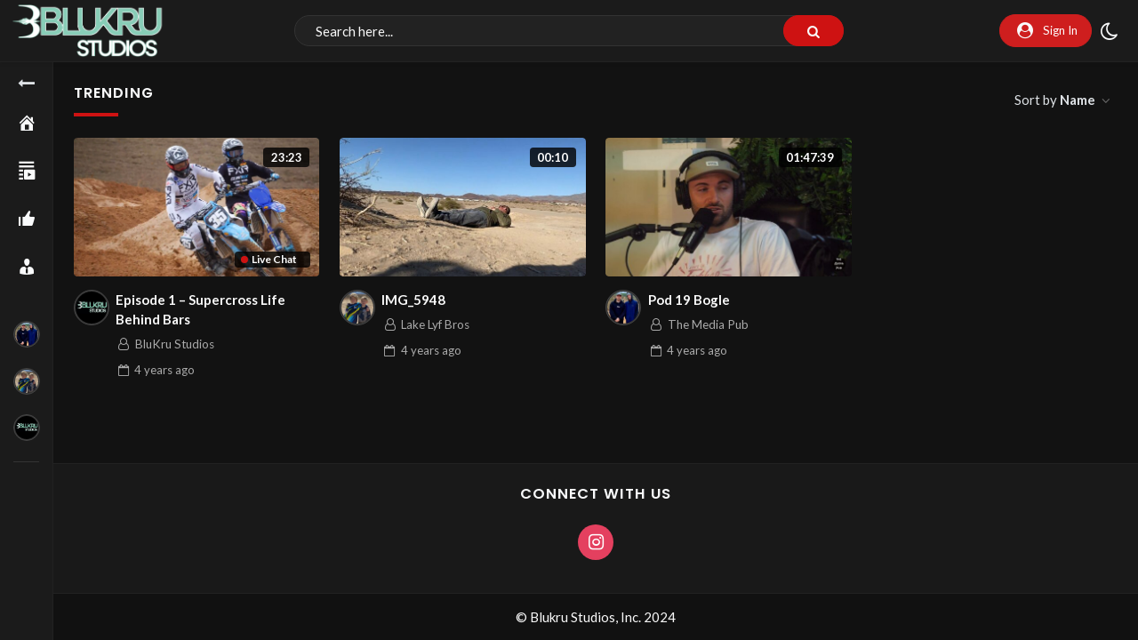

--- FILE ---
content_type: text/html; charset=UTF-8
request_url: https://blukrustudios.com/video_tag/trending/?orderby=title&order=ASC
body_size: 10041
content:
<!doctype html>
<html lang="en-US" data-theme="dark">
    <head>
        <meta charset="UTF-8" />
        <meta name="viewport" content="width=device-width, initial-scale=1" />
        <title>Trending &#8211; BluKru Studios</title>
<meta name='robots' content='max-image-preview:large' />
<link rel='dns-prefetch' href='//fonts.googleapis.com' />
<link rel='dns-prefetch' href='//www.googletagmanager.com' />
<link rel="alternate" type="application/rss+xml" title="BluKru Studios &raquo; Feed" href="https://blukrustudios.com/feed/" />
<link rel="alternate" type="application/rss+xml" title="BluKru Studios &raquo; Comments Feed" href="https://blukrustudios.com/comments/feed/" />
<link rel="alternate" type="application/rss+xml" title="BluKru Studios &raquo; Trending Video Tag Feed" href="https://blukrustudios.com/video_tag/trending/feed/" />
		<!-- This site uses the Google Analytics by MonsterInsights plugin v9.11.1 - Using Analytics tracking - https://www.monsterinsights.com/ -->
		<!-- Note: MonsterInsights is not currently configured on this site. The site owner needs to authenticate with Google Analytics in the MonsterInsights settings panel. -->
					<!-- No tracking code set -->
				<!-- / Google Analytics by MonsterInsights -->
		<style id='wp-img-auto-sizes-contain-inline-css'>
img:is([sizes=auto i],[sizes^="auto," i]){contain-intrinsic-size:3000px 1500px}
/*# sourceURL=wp-img-auto-sizes-contain-inline-css */
</style>
<style id='wp-emoji-styles-inline-css'>

	img.wp-smiley, img.emoji {
		display: inline !important;
		border: none !important;
		box-shadow: none !important;
		height: 1em !important;
		width: 1em !important;
		margin: 0 0.07em !important;
		vertical-align: -0.1em !important;
		background: none !important;
		padding: 0 !important;
	}
/*# sourceURL=wp-emoji-styles-inline-css */
</style>
<link rel='stylesheet' id='hide-admin-bar-based-on-user-roles-css' href='https://blukrustudios.com/wp-content/plugins/hide-admin-bar-based-on-user-roles/public/css/hide-admin-bar-based-on-user-roles-public.css?ver=7.0.2' media='all' />
<link rel='stylesheet' id='bootstrap-css' href='https://blukrustudios.com/wp-content/themes/streamtube/assets/css/bootstrap.min.css?ver=1763777846' media='all' />
<link rel='stylesheet' id='streamtube-style-css' href='https://blukrustudios.com/wp-content/themes/streamtube/style.css?ver=1763777846' media='all' />
<style id='streamtube-style-inline-css'>
:root{font-size:15px}
.user-roles .user-role.role-administrator{background: #6c757d!important}.user-roles .user-role.role-editor{background: #6c757d!important}.user-roles .user-role.role-author{background: #6c757d!important}.user-roles .user-role.role-contributor{background: #6c757d!important}.user-roles .user-role.role-subscriber{background: #6c757d!important}
/*# sourceURL=streamtube-style-inline-css */
</style>
<link rel='stylesheet' id='streamtube-child-style-css' href='https://blukrustudios.com/wp-content/themes/streamtube-child/style.css?ver=1656646795' media='all' />
<link rel='stylesheet' id='google-font-lato-poppins-css' href='//fonts.googleapis.com/css?family=Lato%3Aital%2Cwght%400%2C100%3B0%2C300%3B0%2C400%3B0%2C700%3B1%2C100%3B1%2C300%3B1%2C400%7CPoppins%3Aital%2Cwght%400%2C100%3B0%2C200%3B0%2C300%3B0%2C400%3B0%2C500%3B0%2C600%3B1%2C100%3B1%2C200%3B1%2C300%3B1%2C400%3B1%2C500%3B1%2C600&#038;display=swap&#038;ver=6.9' media='all' />
<link rel='stylesheet' id='streamtube-fontello-css' href='https://blukrustudios.com/wp-content/themes/streamtube/assets/css/fontello.css?ver=1763777846' media='all' />
<link rel='stylesheet' id='mycred-front-css' href='https://blukrustudios.com/wp-content/plugins/mycred/assets/css/mycred-front.css?ver=2.9.7.4' media='all' />
<link rel='stylesheet' id='mycred-social-share-icons-css' href='https://blukrustudios.com/wp-content/plugins/mycred/assets/css/mycred-social-icons.css?ver=2.9.7.4' media='all' />
<link rel='stylesheet' id='mycred-social-share-style-css' href='https://blukrustudios.com/wp-content/plugins/mycred/assets/css/mycred-social-share.css?ver=2.9.7.4' media='all' />
<link rel='stylesheet' id='placeholder-loading-css' href='https://blukrustudios.com/wp-content/plugins/streamtube-core/public/assets/css/placeholder-loading.min.css?ver=1671326189' media='all' />
<link rel='stylesheet' id='slick-css' href='https://blukrustudios.com/wp-content/plugins/streamtube-core/public/assets/vendor/slick/slick.css?ver=1671326189' media='all' />
<link rel='stylesheet' id='slick-theme-css' href='https://blukrustudios.com/wp-content/plugins/streamtube-core/public/assets/vendor/slick/slick-theme.css?ver=1671326189' media='all' />
<link rel='stylesheet' id='wp_easy_review_style-css' href='https://blukrustudios.com/wp-content/plugins/wp-easy-review/style.css?ver=1655867502' media='all' />
<script src="https://blukrustudios.com/wp-includes/js/jquery/jquery.min.js?ver=3.7.1" id="jquery-core-js"></script>
<script src="https://blukrustudios.com/wp-includes/js/jquery/jquery-migrate.min.js?ver=3.4.1" id="jquery-migrate-js"></script>
<script src="https://blukrustudios.com/wp-content/plugins/hide-admin-bar-based-on-user-roles/public/js/hide-admin-bar-based-on-user-roles-public.js?ver=7.0.2" id="hide-admin-bar-based-on-user-roles-js"></script>
<link rel="https://api.w.org/" href="https://blukrustudios.com/wp-json/" /><link rel="EditURI" type="application/rsd+xml" title="RSD" href="https://blukrustudios.com/xmlrpc.php?rsd" />
<meta name="generator" content="WordPress 6.9" />
<meta name="generator" content="Site Kit by Google 1.170.0" /><meta name="generator" content="StreamTube | Video Streaming WordPress Theme | https://1.envato.market/qny3O5"><meta name="generator" content="Elementor 3.34.1; features: additional_custom_breakpoints; settings: css_print_method-external, google_font-enabled, font_display-auto">
			<style>
				.e-con.e-parent:nth-of-type(n+4):not(.e-lazyloaded):not(.e-no-lazyload),
				.e-con.e-parent:nth-of-type(n+4):not(.e-lazyloaded):not(.e-no-lazyload) * {
					background-image: none !important;
				}
				@media screen and (max-height: 1024px) {
					.e-con.e-parent:nth-of-type(n+3):not(.e-lazyloaded):not(.e-no-lazyload),
					.e-con.e-parent:nth-of-type(n+3):not(.e-lazyloaded):not(.e-no-lazyload) * {
						background-image: none !important;
					}
				}
				@media screen and (max-height: 640px) {
					.e-con.e-parent:nth-of-type(n+2):not(.e-lazyloaded):not(.e-no-lazyload),
					.e-con.e-parent:nth-of-type(n+2):not(.e-lazyloaded):not(.e-no-lazyload) * {
						background-image: none !important;
					}
				}
			</style>
			<meta name="generator" content="Powered by Slider Revolution 6.7.35 - responsive, Mobile-Friendly Slider Plugin for WordPress with comfortable drag and drop interface." />
<link rel="icon" href="https://blukrustudios.com/wp-content/uploads/2022/03/cropped-favicon-32x32.png" sizes="32x32" />
<link rel="icon" href="https://blukrustudios.com/wp-content/uploads/2022/03/cropped-favicon-192x192.png" sizes="192x192" />
<link rel="apple-touch-icon" href="https://blukrustudios.com/wp-content/uploads/2022/03/cropped-favicon-180x180.png" />
<meta name="msapplication-TileImage" content="https://blukrustudios.com/wp-content/uploads/2022/03/cropped-favicon-270x270.png" />
<script>function setREVStartSize(e){
			//window.requestAnimationFrame(function() {
				window.RSIW = window.RSIW===undefined ? window.innerWidth : window.RSIW;
				window.RSIH = window.RSIH===undefined ? window.innerHeight : window.RSIH;
				try {
					var pw = document.getElementById(e.c).parentNode.offsetWidth,
						newh;
					pw = pw===0 || isNaN(pw) || (e.l=="fullwidth" || e.layout=="fullwidth") ? window.RSIW : pw;
					e.tabw = e.tabw===undefined ? 0 : parseInt(e.tabw);
					e.thumbw = e.thumbw===undefined ? 0 : parseInt(e.thumbw);
					e.tabh = e.tabh===undefined ? 0 : parseInt(e.tabh);
					e.thumbh = e.thumbh===undefined ? 0 : parseInt(e.thumbh);
					e.tabhide = e.tabhide===undefined ? 0 : parseInt(e.tabhide);
					e.thumbhide = e.thumbhide===undefined ? 0 : parseInt(e.thumbhide);
					e.mh = e.mh===undefined || e.mh=="" || e.mh==="auto" ? 0 : parseInt(e.mh,0);
					if(e.layout==="fullscreen" || e.l==="fullscreen")
						newh = Math.max(e.mh,window.RSIH);
					else{
						e.gw = Array.isArray(e.gw) ? e.gw : [e.gw];
						for (var i in e.rl) if (e.gw[i]===undefined || e.gw[i]===0) e.gw[i] = e.gw[i-1];
						e.gh = e.el===undefined || e.el==="" || (Array.isArray(e.el) && e.el.length==0)? e.gh : e.el;
						e.gh = Array.isArray(e.gh) ? e.gh : [e.gh];
						for (var i in e.rl) if (e.gh[i]===undefined || e.gh[i]===0) e.gh[i] = e.gh[i-1];
											
						var nl = new Array(e.rl.length),
							ix = 0,
							sl;
						e.tabw = e.tabhide>=pw ? 0 : e.tabw;
						e.thumbw = e.thumbhide>=pw ? 0 : e.thumbw;
						e.tabh = e.tabhide>=pw ? 0 : e.tabh;
						e.thumbh = e.thumbhide>=pw ? 0 : e.thumbh;
						for (var i in e.rl) nl[i] = e.rl[i]<window.RSIW ? 0 : e.rl[i];
						sl = nl[0];
						for (var i in nl) if (sl>nl[i] && nl[i]>0) { sl = nl[i]; ix=i;}
						var m = pw>(e.gw[ix]+e.tabw+e.thumbw) ? 1 : (pw-(e.tabw+e.thumbw)) / (e.gw[ix]);
						newh =  (e.gh[ix] * m) + (e.tabh + e.thumbh);
					}
					var el = document.getElementById(e.c);
					if (el!==null && el) el.style.height = newh+"px";
					el = document.getElementById(e.c+"_wrapper");
					if (el!==null && el) {
						el.style.height = newh+"px";
						el.style.display = "block";
					}
				} catch(e){
					console.log("Failure at Presize of Slider:" + e)
				}
			//});
		  };</script>
		<style id="wp-custom-css">
			.hide-element {
	display: none !important;
}
img.logo.mb-3 {
    max-width: 235px !important;
}
.header-user__dropdown li.nav-item.nav-videos {
    display: none !important;
}
.header-user__dropdown li.nav-item.nav-post {
    display: none !important;
}
.header-user__dropdown li.nav-item.nav-following {
    display: none !important;
}
.header-user__dropdown li.nav-item.nav-followers {
    display: none !important;
}
@media only screen and (min-width: 300px) {
.site-header .custom-logo {
    pointer-events: none !important;
    cursor: default !important;
    text-decoration: none !important;
}
.site-header .logo-lg.d-none.d-lg-block {
    pointer-events: none !important;
    cursor: default !important;
    text-decoration: none !important;
}
.site-header .logo-sm {
    pointer-events: none !important;
    cursor: default !important;
    text-decoration: none !important;
}
.site-header .custom-logo-link {
    pointer-events: none !important;
    cursor: default !important;
    text-decoration: none !important;
	}}
.page-id-2482 header#site-header {
    display: none !important;
}
.page-id-2482 div#sidebar-secondary {
    display: none !important;
}
.page-id-2482 div#site-footer {
    display: none !important;
}
.page-id-2482 .col-xl-4.col-lg-4.col-md-12.col-12 {
    display: none !important;
}
.page-id-2482 .comments-list-lg.bg-white.rounded.shadow-sm.mb-4 {
    display: none !important;
}
.page-id-2482 .post-meta {
    display: none !important;
}
.page-id-2482 .bg-white {
    background-color: #121212 !important;
}
.page-id-2482 rs-fullwidth-wrap#rev_slider_1_1_forcefullwidth {
    margin-top: -137px !important;
    margin-bottom: -30026px !important;
}
.page-id-2482 .p-lg-5 {
    background: #121212 !important;
}
.page-id-2951 p.no-comments.border-top.p-4.mb-0 {
    display: none !important;
}
.page-id-2951 .col-xl-4.col-lg-4.col-md-12.col-12 {
    display: none !important;
}
.page-id-2951 div#sidebar-secondary {
    display: none !important;
}
.page-id-2951 div#site-search {
    display: none !important;
}
.page-id-2950 div#sidebar-secondary {
    display: none !important;
}
.page-id-2950 div#site-search {
    display: none !important;
}
.page-id-2950 p.no-comments.border-top.p-4.mb-0 {
    display: none !important;
}
.page-id-2950 .col-xl-4.col-lg-4.col-md-12.col-12 {
    display: none !important;
}
.page-id-2983 div#sidebar-secondary {
    display: none !important;
}
.page-id-2983 div#site-search {
    display: none !important;
}
.page-id-2983 p.no-comments.border-top.p-4.mb-0 {
    display: none !important;
}
.page-id-2983 .col-xl-4.col-lg-4.col-md-12.col-12 {
    display: none !important;
}
@media only screen and (max-width: 1199px) {
	.page-id-2950 .col-1.col-sm-4.col-md-4.col-lg-4.col-xl-4 {
    display: none !important;
	}
	.page-id-2951 .col-1.col-sm-4.col-md-4.col-lg-4.col-xl-4 {
    display: none !important;
	}
		.page-id-2983 .col-1.col-sm-4.col-md-4.col-lg-4.col-xl-4 {
    display: none !important;
	}
}		</style>
		    </head>

    <body data-rsssl=1 class="archive tax-video_tag term-trending term-102 wp-custom-logo wp-embed-responsive wp-theme-streamtube wp-child-theme-streamtube-child live-chat-template comments-template bm-messages-light d-flex flex-column h-100vh no-js hfeed has-primary-menu header-template-1 content-container-fluid has-preloader streamtube elementor-default elementor-kit-6">

                
        <div class="preloader" id="preloader">
    <div class="position-absolute top-50 start-50 translate-middle">
        <div class="spinner-border text-danger" role="status">
    <span class="visually-hidden">Loading...</span></div>    </div>
</div><header id="site-header" class="site-header site-header-headroom header-fw-1 d-flex align-items-center shadow-sm border-bottom py-4 fixed-top">    <div class="container-fluid container-header">
        
        <div class="row align-items-center">
            <div class="col-1 col-sm-4 col-md-4 col-lg-3 col-xl-3 col-xxl-3">
                <div class="d-flex align-items-center">

                                            <div class="navbar-toggler-btn navbar-light d-xl-none">
                            <button id="toggle-nav" class="btn border-0 navbar-toggler shadow-none" type="button">
                                <span class="btn__icon icon-menu"></span>
                            </button>
                        </div>
                    
                    <div class="logo-lg d-none d-lg-block">                        <div class="custom-logo-wrap"><a href="https://blukrustudios.com/" class="custom-logo-link" rel="home"><img fetchpriority="high" width="1500" height="528" src="https://blukrustudios.com/wp-content/uploads/2022/03/logo-o.png" data-light-src="https://blukrustudios.com/wp-content/uploads/2022/03/logo-dark-o.png" class="custom-logo" alt="BluKru Studios" /></a></div>                    </div>
                </div>
            </div>

            <div class="col-center col-6 col-sm-4 col-md-4 col-lg-6 col-xl-6 col-xxl-6 top-0">
                <div class="d-flex">
                    <div class="logo-sm mx-md-auto me-sm-auto d-block d-lg-none">                        <div class="custom-logo-wrap"><a href="https://blukrustudios.com/" class="custom-logo-link" rel="home"><img fetchpriority="high" width="1500" height="528" src="https://blukrustudios.com/wp-content/uploads/2022/03/logo-o.png" data-light-src="https://blukrustudios.com/wp-content/uploads/2022/03/logo-dark-o.png" class="custom-logo" alt="BluKru Studios" /></a></div>                    </div>
                </div>

                <div id="site-search" class="site-search search-form-wrap d-none d-lg-block">
                    <form action="https://blukrustudios.com/" class="search-form  d-flex" method="get">
	<button class="toggle-search btn btn-sm border-0 shadow-none d-block d-lg-none p-2" type="button">
		<span class="icon-left-open"></span>
	</button>
		
	<div class="input-group-wrap position-relative w-100">		

		<input id="search-input" class="form-control shadow-none ps-4 search-input autocomplete" autocomplete="off" aria-label="Search" name="s" placeholder="Search here..." type="text" value="">
		<input type="hidden" name="search">

		<input type="hidden" name="nonce" value="c27a85d032" />
		
		<button class="btn btn-outline-secondary px-4 btn-main shadow-none" type="submit">
			<span class="btn__icon icon-search"></span>
		</button>

	</div>
</form>                </div>
            </div>

            <div class="col-5 col-sm-4 col-md-4 col-lg-3 col-xl-3 col-xxl-3">                <div class="header-user d-flex align-items-center">

                    <div class="ms-auto d-flex align-items-center gap-1 gap-sm-1 gap-lg-2">

                        <div class="header-user__search d-lg-none">
                            <button type="button" class="toggle-search btn btn-sm border-0 shadow-none p-1">
                                <span class="btn__icon icon-search"></span>
                            </button>
                        </div>

                        
<div class="header-user__dropdown ms-0 ms-lg-2">

    
        
            <a class="btn btn-login px-lg-3 d-flex align-items-center btn-sm" href="https://blukrustudios.com/wp-login.php">
                    <span class="btn__icon icon-user-circle"></span>
                    <span class="btn__text text-white d-lg-block d-none ms-2">Sign In</span>
                </a>
        
    
</div>

    <div class="header-theme-switcher">
    <button class="btn theme-switcher outline-none shadow-none p-1" id="theme-switcher">
        <span class="btn__icon icon-moon"></span>        
    </button>  
</div>                        
                    </div>
                    
                </div>
            </div>

        </div>
    </div>   
</header>


	<div id="sidebar-secondary" class="sidebar sidebar-secondary  border-end bg-white no-scroll d-flex flex-column">
	
	<button id="btn-menu-collap" class="btn-collapse btn btn-lg bg-white btn-white rounded-0 px-0 shadow-none">
		<span class="icon-left text-secondary"></span>
	</button>

	<div class="widget_main-menu"><div id="main-nav" class="main-nav float-nav"><ul id="menu-primary" class="nav flex-column secondary-nav"><li itemscope="itemscope" itemtype="https://www.schema.org/SiteNavigationElement" id="menu-item-13" class="menu-item menu-item-type-custom menu-item-object-custom menu-item-13 nav-item nav-item-icon"><a title="Home" href="/home" class="nav-link"><span class="menu-icon-wrap"><span class="menu-icon dashicons dashicons-admin-home" data-bs-toggle="tooltip" data-bs-placement="right" title="Home"></span><span class="menu-title menu-text">Home</span></span></a></li>
<li itemscope="itemscope" itemtype="https://www.schema.org/SiteNavigationElement" id="menu-item-34" class="menu-item menu-item-type-custom menu-item-object-custom menu-item-34 nav-item nav-item-icon"><a title="All Media" href="/video/" class="nav-link"><span class="menu-icon-wrap"><span class="menu-icon dashicons dashicons-playlist-video" data-bs-toggle="tooltip" data-bs-placement="right" title="All Media"></span><span class="menu-title menu-text">All Media</span></span></a></li>
<li itemscope="itemscope" itemtype="https://www.schema.org/SiteNavigationElement" id="menu-item-101" class="menu-item menu-item-type-post_type menu-item-object-page menu-item-101 nav-item nav-item-icon"><a title="Liked" href="https://blukrustudios.com/liked/" class="nav-link"><span class="menu-icon-wrap"><span class="menu-icon dashicons dashicons-thumbs-up" data-bs-toggle="tooltip" data-bs-placement="right" title="Liked"></span><span class="menu-title menu-text">Liked</span></span></a></li>
<li itemscope="itemscope" itemtype="https://www.schema.org/SiteNavigationElement" id="menu-item-108" class="menu-item menu-item-type-post_type menu-item-object-page menu-item-108 nav-item nav-item-icon"><a title="Members" href="https://blukrustudios.com/members/" class="nav-link"><span class="menu-icon-wrap"><span class="menu-icon dashicons dashicons-businessman" data-bs-toggle="tooltip" data-bs-placement="right" title="Members"></span><span class="menu-title menu-text">Members</span></span></a></li>
</ul></div></div><div class="widget-group p-3 mt-3"><div id="user-list-widget-1" class="widget widget-secondary user-list-widget streamtube-widget"><div class="widget-title-wrap"><h2 class="widget-title d-flex align-items-center">Creators</h2></div><ul class="user-list list-unstyled">					<li class="user-item mb-4">
						<div class="d-flex align-items-start">
							<div class="user-wrap"><div class="user-avatar is-off user-avatar-lg"><a data-bs-toggle="tooltip" data-bs-placement="right" class="d-flex align-items-center fw-bold text-decoration-none" title="The Media Pub" href="https://blukrustudios.com/author/the-media-pub/"><img alt='' src='https://blukrustudios.com/wp-content/uploads/2022/03/IMG_1337.1640828297-1-150x150.jpeg' srcset='https://blukrustudios.com/wp-content/uploads/2022/03/IMG_1337.1640828297-1-150x150.jpeg 2x' class='avatar avatar-200 photo img-thumbnail' height='200' width='200' decoding='async'/></a></div></div>							<div class="user-meta">
								<h4 class="user-name m-0"><a class="text-body fw-bold text-decoration-none" title="The Media Pub" href="https://blukrustudios.com/author/the-media-pub/">The Media Pub</a></h4>
								
																			<div class="video-count text-secondary small">
											8 videos										</div>
									
																		

															</div>
						</div>
					</li>
										<li class="user-item mb-4">
						<div class="d-flex align-items-start">
							<div class="user-wrap"><div class="user-avatar is-off user-avatar-lg"><a data-bs-toggle="tooltip" data-bs-placement="right" class="d-flex align-items-center fw-bold text-decoration-none" title="Lake Lyf Bros" href="https://blukrustudios.com/author/lake-lyf-bros/"><img alt='' src='https://blukrustudios.com/wp-content/uploads/2022/03/IMG-2047.1640828368-150x150.jpg' srcset='https://blukrustudios.com/wp-content/uploads/2022/03/IMG-2047.1640828368-150x150.jpg 2x' class='avatar avatar-200 photo img-thumbnail' height='200' width='200' decoding='async'/></a></div></div>							<div class="user-meta">
								<h4 class="user-name m-0"><a class="text-body fw-bold text-decoration-none" title="Lake Lyf Bros" href="https://blukrustudios.com/author/lake-lyf-bros/">Lake Lyf Bros</a></h4>
								
																			<div class="video-count text-secondary small">
											11 videos										</div>
									
																		

															</div>
						</div>
					</li>
										<li class="user-item mb-4">
						<div class="d-flex align-items-start">
							<div class="user-wrap"><div class="user-avatar is-off user-avatar-lg"><a data-bs-toggle="tooltip" data-bs-placement="right" class="d-flex align-items-center fw-bold text-decoration-none" title="BluKru Studios" href="https://blukrustudios.com/author/blukru-studios/"><img src="https://blukrustudios.com/wp-content/uploads/2022/03/favicon-300x300.png" width="200" height="200" srcset="https://blukrustudios.com/wp-content/uploads/2022/03/favicon.png 2x" alt="BluKru Studios" class="avatar avatar-200 wp-user-avatar wp-user-avatar-200 alignnone photo img-thumbnail" /></a></div></div>							<div class="user-meta">
								<h4 class="user-name m-0"><a class="text-body fw-bold text-decoration-none" title="BluKru Studios" href="https://blukrustudios.com/author/blukru-studios/">BluKru Studios</a></h4>
								
																			<div class="video-count text-secondary small">
											1 video										</div>
									
																		

															</div>
						</div>
					</li>
					</ul></div></div>	</div>

<div id="site-main" class="site-main">    <div class="page-main">   

        <div class="container-fluid"> 

               
            
            <div class="page-header d-flex align-items-center justify-content-between py-4">

                
                <h1 class="page-title widget-title h5">Trending</h1>
                
                <div class="post-sort d-flex">
                    <div class="sortby dropdown">
	<button class="btn shadow-none dropdown-toggle text-secondary p-2" data-bs-toggle="dropdown"
		data-bs-display="static" aria-expanded="false">
		Sort by <strong>Name</strong>	</button>
	<ul class="dropdown-menu animate slideIn">

		
			<li><a class="py-2 dropdown-item small active" href="/video_tag/trending/?orderby=title&#038;order=ASC">Name</a></li>
		
			<li><a class="py-2 dropdown-item small " href="/video_tag/trending/?orderby=date&#038;order=DESC">Date</a></li>
		
			<li><a class="py-2 dropdown-item small " href="/video_tag/trending/?orderby=comment_count&#038;order=DESC">Comments</a></li>
		
			<li><a class="py-2 dropdown-item small " href="/video_tag/trending/?orderby=post_like&#038;order=DESC">Likes</a></li>
			</ul>
</div>                </div>
            </div>

            
            
                          

            <div class="archive-video">
                <div class="widget posts-widget streamtube-widget"><div  class="post-grid post-grid-light post-grid-grid post-grid-avatar post-grid-avatar-size-md" data-page="1" data-max-pages="1">
				<div class="row row-cols-1 row-cols-sm-2 row-cols-md-2 row-cols-lg-4 row-cols-xl-4 row-cols-xxl-5" >
					<div class="post-item mb-4"><article class="post-2648 video type-video status-publish has-post-thumbnail hentry categories-supercross-life-behind-bars video_tag-featured video_tag-supercross-life-behind-bars video_tag-trending" data-layout="grid" data-embed-url="https://blukrustudios.com/video/episode-1-supercross-life-behind-bars/embed/" data-thumbnail-image-2="https://vz-f202c9e5-242.b-cdn.net/31245ea3-7de5-4376-bf8e-eaf0e341729b/preview.webp">

    <div class="post-body position-relative">
        
                    <div class="post-main position-relative rounded overflow-hidden">

                <a class="post-permalink" title="Episode 1 &#8211; Supercross Life Behind Bars" href="https://blukrustudios.com/video/episode-1-supercross-life-behind-bars/">
                    <div class="post-thumbnail ratio ratio-16x9 rounded overflow-hidden bg-dark">        

    <img width="560" height="315" src="https://blukrustudios.com/wp-content/uploads/2022/03/Episode-1-Supercross-Life-Behind-Bars-560x315.png" class="img-fluid wp-post-image" alt="" decoding="async" srcset="https://blukrustudios.com/wp-content/uploads/2022/03/Episode-1-Supercross-Life-Behind-Bars-560x315.png 560w, https://blukrustudios.com/wp-content/uploads/2022/03/Episode-1-Supercross-Life-Behind-Bars-300x169.png 300w, https://blukrustudios.com/wp-content/uploads/2022/03/Episode-1-Supercross-Life-Behind-Bars-1024x576.png 1024w, https://blukrustudios.com/wp-content/uploads/2022/03/Episode-1-Supercross-Life-Behind-Bars-768x432.png 768w, https://blukrustudios.com/wp-content/uploads/2022/03/Episode-1-Supercross-Life-Behind-Bars-1536x864.png 1536w, https://blukrustudios.com/wp-content/uploads/2022/03/Episode-1-Supercross-Life-Behind-Bars-2048x1152.png 2048w, https://blukrustudios.com/wp-content/uploads/2022/03/Episode-1-Supercross-Life-Behind-Bars-1422x800.png 1422w" sizes="(max-width: 560px) 100vw, 560px" />
                <div class="livechat-icon badge">
                <span class="dot"></span>
                <span class="text">Live Chat</span>            </div>
                       
        <div class="video-hover">
    <span class="icon-play top-50 start-50 translate-middle position-absolute"></span>
</div>
        <div class="video-length badge">
    23:23</div>
    
    
</div><!--.post-thumbnail-->                </a>
                    
            </div>
        
        <div class="post-bottom mt-3 d-flex align-items-start">

                            <div class="me-2">
                    <div class="post-avatar ">    <div class="user-avatar is-off user-avatar-md"><a data-bs-toggle="tooltip" data-bs-placement="right" class="d-flex align-items-center fw-bold text-decoration-none" title="BluKru Studios" href="https://blukrustudios.com/author/blukru-studios/"><img src="https://blukrustudios.com/wp-content/uploads/2022/03/favicon-300x300.png" width="200" height="200" srcset="https://blukrustudios.com/wp-content/uploads/2022/03/favicon.png 2x" alt="BluKru Studios" class="avatar avatar-200 wp-user-avatar wp-user-avatar-200 alignnone photo img-thumbnail" /></a></div></div>                </div>
                
            <div class="post-meta w-100">

                
                <h2 class="post-meta__title post-title"><a title="Episode 1 &#8211; Supercross Life Behind Bars" href="https://blukrustudios.com/video/episode-1-supercross-life-behind-bars/">Episode 1 &#8211; Supercross Life Behind Bars</a></h2>  

                
                                

                                    <div class="post-meta__items d-flex flex-column">

                        
                        <div class="post-meta__author">
    <a href="https://blukrustudios.com/author/blukru-studios/">
                    <span class="post-meta__icon icon-user-o"></span>
        
        <span class="post-meta__text">BluKru Studios</span>
    </a>
</div>  

                        <div class="d-flex gap-3">
                                                        
<div class="post-meta__date">
	<span class="icon-calendar-empty"></span>
	<a title="Episode 1 &#8211; Supercross Life Behind Bars" href="https://blukrustudios.com/video/episode-1-supercross-life-behind-bars/">
		<time datetime="2022-03-20 21:51:53" class="date">4 years</time> ago	</a>
</div>                                                    
                        </div>
                                        
                        
                                            </div>
                
            </div>

        </div>

                

    </div>

</article></div><div class="post-item mb-4"><article class="post-2626 video type-video status-publish has-post-thumbnail hentry categories-lake-lyf-bros video_tag-trending" data-layout="grid" data-embed-url="https://blukrustudios.com/video/img_5948/embed/" data-thumbnail-image-2="https://vz-f202c9e5-242.b-cdn.net/99090999-bd30-414b-b800-5249ef6cb44c/preview.webp">

    <div class="post-body position-relative">
        
                    <div class="post-main position-relative rounded overflow-hidden">

                <a class="post-permalink" title="IMG_5948" href="https://blukrustudios.com/video/img_5948/">
                    <div class="post-thumbnail ratio ratio-16x9 rounded overflow-hidden bg-dark">        

    <img loading="lazy" width="560" height="315" src="https://blukrustudios.com/wp-content/uploads/2022/03/IMG_5948-560x315.jpg" class="img-fluid wp-post-image" alt="" decoding="async" srcset="https://blukrustudios.com/wp-content/uploads/2022/03/IMG_5948-560x315.jpg 560w, https://blukrustudios.com/wp-content/uploads/2022/03/IMG_5948-300x169.jpg 300w, https://blukrustudios.com/wp-content/uploads/2022/03/IMG_5948-768x432.jpg 768w, https://blukrustudios.com/wp-content/uploads/2022/03/IMG_5948.jpg 960w" sizes="(max-width: 560px) 100vw, 560px" />
               
        <div class="video-hover">
    <span class="icon-play top-50 start-50 translate-middle position-absolute"></span>
</div>
        <div class="video-length badge">
    00:10</div>
    
    
</div><!--.post-thumbnail-->                </a>
                    
            </div>
        
        <div class="post-bottom mt-3 d-flex align-items-start">

                            <div class="me-2">
                    <div class="post-avatar ">    <div class="user-avatar is-off user-avatar-md"><a data-bs-toggle="tooltip" data-bs-placement="right" class="d-flex align-items-center fw-bold text-decoration-none" title="Lake Lyf Bros" href="https://blukrustudios.com/author/lake-lyf-bros/"><img alt='' src='https://blukrustudios.com/wp-content/uploads/2022/03/IMG-2047.1640828368-150x150.jpg' srcset='https://blukrustudios.com/wp-content/uploads/2022/03/IMG-2047.1640828368-150x150.jpg 2x' class='avatar avatar-200 photo img-thumbnail' height='200' width='200' decoding='async'/></a></div></div>                </div>
                
            <div class="post-meta w-100">

                
                <h2 class="post-meta__title post-title"><a title="IMG_5948" href="https://blukrustudios.com/video/img_5948/">IMG_5948</a></h2>  

                
                                

                                    <div class="post-meta__items d-flex flex-column">

                        
                        <div class="post-meta__author">
    <a href="https://blukrustudios.com/author/lake-lyf-bros/">
                    <span class="post-meta__icon icon-user-o"></span>
        
        <span class="post-meta__text">Lake Lyf Bros</span>
    </a>
</div>  

                        <div class="d-flex gap-3">
                                                        
<div class="post-meta__date">
	<span class="icon-calendar-empty"></span>
	<a title="IMG_5948" href="https://blukrustudios.com/video/img_5948/">
		<time datetime="2022-03-20 21:44:04" class="date">4 years</time> ago	</a>
</div>                                                    
                        </div>
                                        
                        
                                            </div>
                
            </div>

        </div>

                

    </div>

</article></div><div class="post-item mb-4"><article class="post-2621 video type-video status-publish has-post-thumbnail hentry categories-the-media-pub video_tag-featured video_tag-trending" data-layout="grid" data-embed-url="https://blukrustudios.com/video/pod-19-bogle/embed/" data-thumbnail-image-2="https://vz-f202c9e5-242.b-cdn.net/85e12e1d-f6fd-46c6-9529-51cde49c1da2/preview.webp">

    <div class="post-body position-relative">
        
                    <div class="post-main position-relative rounded overflow-hidden">

                <a class="post-permalink" title="Pod 19 Bogle" href="https://blukrustudios.com/video/pod-19-bogle/">
                    <div class="post-thumbnail ratio ratio-16x9 rounded overflow-hidden bg-dark">        

    <img loading="lazy" width="560" height="315" src="https://blukrustudios.com/wp-content/uploads/2022/03/Pod-19-Bogle-560x315.jpg" class="img-fluid wp-post-image" alt="" decoding="async" srcset="https://blukrustudios.com/wp-content/uploads/2022/03/Pod-19-Bogle-560x315.jpg 560w, https://blukrustudios.com/wp-content/uploads/2022/03/Pod-19-Bogle-300x169.jpg 300w, https://blukrustudios.com/wp-content/uploads/2022/03/Pod-19-Bogle-768x432.jpg 768w, https://blukrustudios.com/wp-content/uploads/2022/03/Pod-19-Bogle.jpg 960w" sizes="(max-width: 560px) 100vw, 560px" />
               
        <div class="video-hover">
    <span class="icon-play top-50 start-50 translate-middle position-absolute"></span>
</div>
        <div class="video-length badge">
    01:47:39</div>
    
    
</div><!--.post-thumbnail-->                </a>
                    
            </div>
        
        <div class="post-bottom mt-3 d-flex align-items-start">

                            <div class="me-2">
                    <div class="post-avatar ">    <div class="user-avatar is-off user-avatar-md"><a data-bs-toggle="tooltip" data-bs-placement="right" class="d-flex align-items-center fw-bold text-decoration-none" title="The Media Pub" href="https://blukrustudios.com/author/the-media-pub/"><img alt='' src='https://blukrustudios.com/wp-content/uploads/2022/03/IMG_1337.1640828297-1-150x150.jpeg' srcset='https://blukrustudios.com/wp-content/uploads/2022/03/IMG_1337.1640828297-1-150x150.jpeg 2x' class='avatar avatar-200 photo img-thumbnail' height='200' width='200' decoding='async'/></a></div></div>                </div>
                
            <div class="post-meta w-100">

                
                <h2 class="post-meta__title post-title"><a title="Pod 19 Bogle" href="https://blukrustudios.com/video/pod-19-bogle/">Pod 19 Bogle</a></h2>  

                
                                

                                    <div class="post-meta__items d-flex flex-column">

                        
                        <div class="post-meta__author">
    <a href="https://blukrustudios.com/author/the-media-pub/">
                    <span class="post-meta__icon icon-user-o"></span>
        
        <span class="post-meta__text">The Media Pub</span>
    </a>
</div>  

                        <div class="d-flex gap-3">
                                                        
<div class="post-meta__date">
	<span class="icon-calendar-empty"></span>
	<a title="Pod 19 Bogle" href="https://blukrustudios.com/video/pod-19-bogle/">
		<time datetime="2022-03-20 21:41:35" class="date">4 years</time> ago	</a>
</div>                                                    
                        </div>
                                        
                        
                                            </div>
                
            </div>

        </div>

                

    </div>

</article></div>								</div><!--.row-->
			</div><!--.post-grid--></div>            </div>

                         

    	</div>
    </div>
            
    </div><!--.site-main-->

<div id="site-footer" class="site-footer mt-auto">

    
          

        
        
        <div class="footer-socials py-4 text-center">
	<div class="container">

		<h3 class="widget-title no-after mb-4">
			Connect with us		</h3>

		<ul class="social-list list-unstyled mb-0">
			<li class="social__instagram"><a target="_blank" href="https://instagram.com/blukrustudios"><span class="icon-instagram icon-instagram-circled"></span></a>		
		</ul>
	</div>
</div>
        <div class="footer-text py-3 text-center">
	<div class="container">
			
		<div class="copyright-text">© Blukru Studios, Inc. 2024</div>
	</div>
</div>
                 

    
</div><!--.site-footer-->  
        
		<script>
			window.RS_MODULES = window.RS_MODULES || {};
			window.RS_MODULES.modules = window.RS_MODULES.modules || {};
			window.RS_MODULES.waiting = window.RS_MODULES.waiting || [];
			window.RS_MODULES.defered = true;
			window.RS_MODULES.moduleWaiting = window.RS_MODULES.moduleWaiting || {};
			window.RS_MODULES.type = 'compiled';
		</script>
		<script type="speculationrules">
{"prefetch":[{"source":"document","where":{"and":[{"href_matches":"/*"},{"not":{"href_matches":["/wp-*.php","/wp-admin/*","/wp-content/uploads/*","/wp-content/*","/wp-content/plugins/*","/wp-content/themes/streamtube-child/*","/wp-content/themes/streamtube/*","/*\\?(.+)"]}},{"not":{"selector_matches":"a[rel~=\"nofollow\"]"}},{"not":{"selector_matches":".no-prefetch, .no-prefetch a"}}]},"eagerness":"conservative"}]}
</script>
<div class="modal fade" id="modal-login" tabindex="-1" aria-hidden="true">
	<div class="modal-dialog modal-dialog-centered">
		<div class="modal-content">
			<div class="modal-header">
				<h5 class="modal-title">
					Log In				</h5>
				<button type="button" class="btn-close" data-bs-dismiss="modal" aria-label="Close"></button>			</div>
			<div class="modal-body">
				<div class="login-form-wrap p-2"><form name="loginform" id="loginform" action="https://blukrustudios.com/wp-login.php" method="post"><p class="login-username">
				<label for="user_login">Username or Email Address</label>
				<input type="text" name="log" id="user_login" autocomplete="username" class="form-control w-100" value="" size="20" />
			</p><p class="login-password">
				<label for="user_pass">Password</label>
				<input type="password" name="pwd" id="user_pass" autocomplete="current-password" spellcheck="false" class="form-control w-100" value="" size="20" />
			</p><p class="login-remember"><label><input name="rememberme" type="checkbox" id="rememberme" value="forever" /> Remember Me</label></p><p class="login-submit">
				<input type="submit" name="wp-submit" id="wp-submit" class="btn btn-danger d-block w-100" value="Log In" />
				<input type="hidden" name="redirect_to" value="https://blukrustudios.com/video_tag/trending/?orderby=title&#038;order=ASC" />
			</p></form><div class="d-flex gap-3 justify-content-center border-top pt-3"><a class="lost-password text-body fw-bold text-decoration-none" href="https://blukrustudios.com/wp-login.php?action=lostpassword">Lost your password?</a></div></div>			</div>
		</div>
	</div>
</div>			<script>
				const lazyloadRunObserver = () => {
					const lazyloadBackgrounds = document.querySelectorAll( `.e-con.e-parent:not(.e-lazyloaded)` );
					const lazyloadBackgroundObserver = new IntersectionObserver( ( entries ) => {
						entries.forEach( ( entry ) => {
							if ( entry.isIntersecting ) {
								let lazyloadBackground = entry.target;
								if( lazyloadBackground ) {
									lazyloadBackground.classList.add( 'e-lazyloaded' );
								}
								lazyloadBackgroundObserver.unobserve( entry.target );
							}
						});
					}, { rootMargin: '200px 0px 200px 0px' } );
					lazyloadBackgrounds.forEach( ( lazyloadBackground ) => {
						lazyloadBackgroundObserver.observe( lazyloadBackground );
					} );
				};
				const events = [
					'DOMContentLoaded',
					'elementor/lazyload/observe',
				];
				events.forEach( ( event ) => {
					document.addEventListener( event, lazyloadRunObserver );
				} );
			</script>
			<link rel='stylesheet' id='wpmi-frontend-css' href='https://blukrustudios.com/wp-content/plugins/wp-menu-icons/build/frontend/css/style.css?ver=3.4.1' media='all' />
<link rel='stylesheet' id='dashicons-css' href='https://blukrustudios.com/wp-includes/css/dashicons.min.css?ver=6.9' media='all' />
<link rel='stylesheet' id='rs-plugin-settings-css' href='//blukrustudios.com/wp-content/plugins/revslider/sr6/assets/css/rs6.css?ver=6.7.35' media='all' />
<style id='rs-plugin-settings-inline-css'>
#rs-demo-id {}
/*# sourceURL=rs-plugin-settings-inline-css */
</style>
<script src="//blukrustudios.com/wp-content/plugins/revslider/sr6/assets/js/rbtools.min.js?ver=6.7.29" defer async id="tp-tools-js"></script>
<script src="//blukrustudios.com/wp-content/plugins/revslider/sr6/assets/js/rs6.min.js?ver=6.7.35" defer async id="revmin-js"></script>
<script src="https://blukrustudios.com/wp-includes/js/dist/hooks.min.js?ver=dd5603f07f9220ed27f1" id="wp-hooks-js"></script>
<script id="heartbeat-js-extra">
var heartbeatSettings = {"ajaxurl":"/wp-admin/admin-ajax.php"};
//# sourceURL=heartbeat-js-extra
</script>
<script src="https://blukrustudios.com/wp-includes/js/heartbeat.min.js?ver=6.9" id="heartbeat-js"></script>
<script src="https://blukrustudios.com/wp-content/plugins/streamtube-core/public/assets/vendor/slick/slick.min.js?ver=1671326189" id="slick-js"></script>
<script src="https://blukrustudios.com/wp-content/plugins/streamtube-core/public/assets/js/jquery.scrolling.js?ver=1671326189" id="jquery.scrolling-js"></script>
<script src="https://blukrustudios.com/wp-content/plugins/streamtube-core/public/assets/js/autosize.min.js?ver=1671326189" id="autosize-js"></script>
<script src="https://blukrustudios.com/wp-content/plugins/streamtube-core/public/assets/js/functions.js?ver=1671326189" id="streamtube-core-functions-js"></script>
<script id="streamtube-core-scripts-js-extra">
var streamtube = {"rest_url":"https://blukrustudios.com/wp-json/streamtube/v1","nonce":"8824d70e95","ajaxUrl":"https://blukrustudios.com/wp-admin/admin-ajax.php","_wpnonce":"83d4a84c5c","media_form":"f0b557b2d0","chunkUpload":"on","sliceSize":"10240","restRootUrl":"https://blukrustudios.com/wp-json/","cart_url":"","video_extensions":["mp4","m4v","webm","ogv","flv","mov"],"max_upload_size":"12884901888","incorrect_image":"Incorrect file type, please choose an image file.","can_upload_video":"","can_upload_video_error_message":"Sorry, You do not have permission to upload video, please contact administrator.","invalid_file_format":"Invalid file format.","exceeds_file_size":"The uploaded file size {size}MB exceeds the maximum allowed size: \u003Cstrong\u003E12288\u003C/strong\u003EMB","copy":"COPY","iframe":"Iframe","shorturl":"Short URL","video_published":"Video Published","pending_review":"Pending Review","file_encode_done":"has been encoded successfully.","view_video":"view video","light_logo":"https://blukrustudios.com/wp-content/uploads/2022/03/logo-dark-o.png","dark_logo":"https://blukrustudios.com/wp-content/uploads/2022/03/logo-o.png","light_mode_text":"Light mode","dark_mode_text":"Dark mode","dark_editor_css":"https://blukrustudios.com/wp-content/plugins/streamtube-core/public/assets/css/editor-dark.css?ver=1","light_editor_css":"https://blukrustudios.com/wp-content/plugins/streamtube-core/public/assets/css/editor-light.css?ver=1","editor_toolbar":["bold","italic","underline","strikethrough","hr","bullist","numlist","link","unlink","forecolor","undo","redo","removeformat","blockquote"],"has_woocommerce":"","view_cart":"view cart","added_to_cart":"%s has been added to cart","public":"Public","publish":"Publish","published":"Published","bp_message_sent":"You have sent message successfully.","view_ad":"View Ad","cancel":"Cancel","play_now":"Play now","edit":"Edit","save":"Save","report":"Report","comment_reviewed":"This comment is currently being reviewed"};
//# sourceURL=streamtube-core-scripts-js-extra
</script>
<script src="https://blukrustudios.com/wp-content/plugins/streamtube-core/public/assets/js/public.js?ver=1671326189" id="streamtube-core-scripts-js"></script>
<script src="https://blukrustudios.com/wp-content/plugins/wp-user-follow/public/js/wp-user-follow-public.js?ver=1671322062" id="wp-user-follow-public-js"></script>
<script src="https://blukrustudios.com/wp-content/themes/streamtube/assets/js/bootstrap.bundle.min.js?ver=1763777846" id="bootstrap-js"></script>
<script src="https://blukrustudios.com/wp-content/themes/streamtube/assets/js/headroom.min.js?ver=1763777846" id="headroom-js"></script>
<script src="https://blukrustudios.com/wp-content/themes/streamtube/assets/js/scripts.js?ver=1763777846" id="streamtube-scripts-js"></script>
<script id="wp-emoji-settings" type="application/json">
{"baseUrl":"https://s.w.org/images/core/emoji/17.0.2/72x72/","ext":".png","svgUrl":"https://s.w.org/images/core/emoji/17.0.2/svg/","svgExt":".svg","source":{"concatemoji":"https://blukrustudios.com/wp-includes/js/wp-emoji-release.min.js?ver=6.9"}}
</script>
<script type="module">
/*! This file is auto-generated */
const a=JSON.parse(document.getElementById("wp-emoji-settings").textContent),o=(window._wpemojiSettings=a,"wpEmojiSettingsSupports"),s=["flag","emoji"];function i(e){try{var t={supportTests:e,timestamp:(new Date).valueOf()};sessionStorage.setItem(o,JSON.stringify(t))}catch(e){}}function c(e,t,n){e.clearRect(0,0,e.canvas.width,e.canvas.height),e.fillText(t,0,0);t=new Uint32Array(e.getImageData(0,0,e.canvas.width,e.canvas.height).data);e.clearRect(0,0,e.canvas.width,e.canvas.height),e.fillText(n,0,0);const a=new Uint32Array(e.getImageData(0,0,e.canvas.width,e.canvas.height).data);return t.every((e,t)=>e===a[t])}function p(e,t){e.clearRect(0,0,e.canvas.width,e.canvas.height),e.fillText(t,0,0);var n=e.getImageData(16,16,1,1);for(let e=0;e<n.data.length;e++)if(0!==n.data[e])return!1;return!0}function u(e,t,n,a){switch(t){case"flag":return n(e,"\ud83c\udff3\ufe0f\u200d\u26a7\ufe0f","\ud83c\udff3\ufe0f\u200b\u26a7\ufe0f")?!1:!n(e,"\ud83c\udde8\ud83c\uddf6","\ud83c\udde8\u200b\ud83c\uddf6")&&!n(e,"\ud83c\udff4\udb40\udc67\udb40\udc62\udb40\udc65\udb40\udc6e\udb40\udc67\udb40\udc7f","\ud83c\udff4\u200b\udb40\udc67\u200b\udb40\udc62\u200b\udb40\udc65\u200b\udb40\udc6e\u200b\udb40\udc67\u200b\udb40\udc7f");case"emoji":return!a(e,"\ud83e\u1fac8")}return!1}function f(e,t,n,a){let r;const o=(r="undefined"!=typeof WorkerGlobalScope&&self instanceof WorkerGlobalScope?new OffscreenCanvas(300,150):document.createElement("canvas")).getContext("2d",{willReadFrequently:!0}),s=(o.textBaseline="top",o.font="600 32px Arial",{});return e.forEach(e=>{s[e]=t(o,e,n,a)}),s}function r(e){var t=document.createElement("script");t.src=e,t.defer=!0,document.head.appendChild(t)}a.supports={everything:!0,everythingExceptFlag:!0},new Promise(t=>{let n=function(){try{var e=JSON.parse(sessionStorage.getItem(o));if("object"==typeof e&&"number"==typeof e.timestamp&&(new Date).valueOf()<e.timestamp+604800&&"object"==typeof e.supportTests)return e.supportTests}catch(e){}return null}();if(!n){if("undefined"!=typeof Worker&&"undefined"!=typeof OffscreenCanvas&&"undefined"!=typeof URL&&URL.createObjectURL&&"undefined"!=typeof Blob)try{var e="postMessage("+f.toString()+"("+[JSON.stringify(s),u.toString(),c.toString(),p.toString()].join(",")+"));",a=new Blob([e],{type:"text/javascript"});const r=new Worker(URL.createObjectURL(a),{name:"wpTestEmojiSupports"});return void(r.onmessage=e=>{i(n=e.data),r.terminate(),t(n)})}catch(e){}i(n=f(s,u,c,p))}t(n)}).then(e=>{for(const n in e)a.supports[n]=e[n],a.supports.everything=a.supports.everything&&a.supports[n],"flag"!==n&&(a.supports.everythingExceptFlag=a.supports.everythingExceptFlag&&a.supports[n]);var t;a.supports.everythingExceptFlag=a.supports.everythingExceptFlag&&!a.supports.flag,a.supports.everything||((t=a.source||{}).concatemoji?r(t.concatemoji):t.wpemoji&&t.twemoji&&(r(t.twemoji),r(t.wpemoji)))});
//# sourceURL=https://blukrustudios.com/wp-includes/js/wp-emoji-loader.min.js
</script>

    </body>

</html>

--- FILE ---
content_type: text/javascript
request_url: https://blukrustudios.com/wp-content/plugins/streamtube-core/public/assets/js/public.js?ver=1671326189
body_size: 11931
content:
(function($) {
    "use strict";

    $(function() {

    	/**
    	 * Load cropperJS
    	 */
		$( '.cropper-img' ).each( function(e){
			var me = $(this);
			me[0].addEventListener('crop', function (e) {
				me.closest( 'form' ).find( 'input[name=image_data]' ).val( JSON.stringify(e.detail) );
			});
		} );

        /**
         *
         * Attach appear event to all .jsappear elements
         *
         * @since 1.0.0
         * 
         */
        $('.jsappear').scrolling();

        /**
         * Load autosize
         * @since 1.0.0
         */
        autosize($('.autosize'));

       /**
         *
         * Theme switcher button handler
         * @since 1.0.0
         */
        $( '#theme-switcher' ).on( 'click', function( event ){

        	var path = window.location.pathname;
        	var text = '';

            var theme = $( 'html' ).attr( 'data-theme' );

            if( theme == 'dark' ){
                theme = 'light';
                $( '.custom-logo-link img' ).attr( 'src', streamtube.light_logo );
                text = streamtube.dark_mode_text;
            }
            else{
                theme = 'dark';   
                $( '.custom-logo-link img' ).attr( 'src', streamtube.dark_logo );
                text = streamtube.light_mode_text;
            }

            document.cookie = 'theme_mode=' + theme + ';path=/';

            $( 'html' ).attr( 'data-theme', theme );

            $(this).find( 'span.menu-text' ).html( text );

            $( document.body ).trigger( 'theme_mode_changed', [ theme ] );

        } );

        /**
         * Turn off/on light button handler
         */
	    $( document ).on( 'click', '#turn-off-light', function( event ){

	    	var isOn = false;

	        $('body').toggleClass( 'has-light-off' );

	        if( $('body').hasClass( 'has-light-off' ) ){
	            $( 'body' ).append( '<div id="light-off"></div>' );
	            $(this).attr( 'title', $(this).attr( 'data-off-title' ) );
	            isOn = true;
	        }
	        else{
	            $( '#light-off' ).remove();
	            $(this).attr( 'title', $(this).attr( 'data-on-title' ) );
	        }
	        
	        $( document.body ).trigger( 'turn_off_on_light', [ isOn ] );
	    });

	    /**
	     *
	     * Auto Upnext button handler
	     * 
	     */
	    $( document ).on( 'click', '#btn-up-next', function( event ){
	    	var path 		= window.location.pathname;

	    	var button 		= $(this);
	    	var isEnabled 	= button.hasClass( 'auto-next' );

	    	if( ! isEnabled ){
	    		document.cookie = 'upnext=on;path=/';
	    		button
	    		.addClass( 'auto-next' )
	    		.attr( 'title', button.attr( 'data-off-title' ) );
	    		$( document.body ).trigger( 'turn_on_upnext' );
	    	}
	    	else{
	    		document.cookie = 'upnext=off;path=/';	
	    		button
	    		.removeClass( 'auto-next' )
	    		.attr( 'title', button.attr( 'data-on-title' ) );
	    		$( document.body ).trigger( 'turn_off_upnext' );
	    	}
	    });

	    var delaySearchInput = null;

	    /**
	     * Search Input autocomplete
	     */
	    $( document ).on( 'keyup', '#search-input.autocomplete', function( event ){

	    	var field 		= $(this);
	    	var form 		= field.closest( 'form' );
	    	var data 		= form.serialize();

	    	var search 		= field.val();
	    	var searchUrl 	= streamtube.ajaxUrl + '?action=search_autocomplete&' + data;

	    	if( search == '' ){
	    		form
				.removeClass( 'searching' )
				.find( '.spinner' )
				.remove();

				return false;
	    	}

			if ( delaySearchInput != null) {
				clearTimeout(delaySearchInput);
			}

			delaySearchInput = setTimeout(function() {

				form
				.addClass( 'searching' )
				.find( 'button[type=submit]' )
				.append( $.getSpinner(false) );

				$.get( searchUrl, function( response ){

					var output = '';

					form.find( '.autocomplete-results' ).remove();

					if( response.success ){

						output += '<div class="autocomplete-results position-absolute start-0 bg-white p-3 shadow w-100">';
							output += '<div class="pt-4">';
								output += response.data;
							output += '</div>';
						output += '</div>';

						field.after( output );
					}

					form
					.removeClass( 'searching' )
					.find( '.spinner' )
					.remove();
				} );
	
			}, 300 );
	    	
	    });

	    /**
	     * Remove the Autocomplete results
	     */
	    $( document ).on( 'click' , function (event) {
	    	if ( $(event.target).closest( '#site-search' ).length === 0) {
	    		$( '.autocomplete-results' ).remove();
	    	}
	    });

        /**
         *
         * Float menu collap
         * 
         */
        $( '#btn-menu-collap' ).on( 'click', function( event ){

        	var is_collapsed = $( '#sidebar-secondary' ).hasClass( 'sidebar-collapse' ) ? true : false;

        	document.cookie = 'is_float_collapsed=' + is_collapsed + ';path=/';
        } );

        $( '.login #loginform' ).find( '.input' ).addClass( 'form-control' );

        /**
         *
         * Load slick slider
         * @since 1.0.0
         * 
         */
        $(".js-slick").not('.slick-initialized').slick();
        
        /**
         * JS playlist widget
         * @since 1.0.0
         */
         $( '.widget-videos-playlist' ).playlistBlock();

        /**
         * Playlist Auto Up Next
         */
		window.addEventListener( 'message' , (event) => {
			if( event.data == 'PLAYLIST_UPNEXT' ){
				var playListWdiget = $( '.widget-videos-playlist' );

				if( playListWdiget.hasClass( 'up-next' ) ){

					setTimeout(function () {

						var activePost = playListWdiget.find( '.post-item.active' );

						var nextPost = activePost.next();

						if( nextPost ){
							activePost.removeClass( 'active' );

							nextPost.addClass( 'active' );

							nextPost[0].scrollIntoView({
								behavior : 'smooth',
								block : 'nearest',
								inline : 'start'
							});

							var embedUrl = nextPost.find( 'article' ).attr( 'data-embed-url' ) + '?autoplay=1&logo=0';

							playListWdiget.find( 'iframe' ).attr( 'src', embedUrl );							
						}

					}, 3000 );

				}
			}
		}, false );

		if( streamtube.has_woocommerce ){
			$.getCartTotal();
		}

		fixPlayListContentWidget();
	});

	$( window ).resize(function() {
		$( '.widget-videos-playlist' ).playlistBlock();

		fixPlayListContentWidget();
	});

	$( '.js-slick' ).on( 'init', function(e){
		$(this).closest( '.widget' ).find( '.preplacehoder' ).remove();
	} );

	$( window ).on( 'elementor/frontend/init', function() {
		elementorFrontend.hooks.addAction( 'frontend/element_ready/streamtube_posts_elementor.default', function($scope, $){
			$scope.find( '.preplacehoder' ).remove();
			$scope.find('.js-slick').not('.slick-initialized').slick();
		} );
	} );

	$( window ).on( 'elementor/frontend/init', function() {
		elementorFrontend.hooks.addAction( 'frontend/element_ready/streamtube-tax-grid.default', function($scope, $){
			$scope.find( '.preplacehoder' ).remove();
			$scope.find('.js-slick').not('.slick-initialized').slick();
		} );
	} );	

	$( window ).on( 'elementor/frontend/init', function() {
		elementorFrontend.hooks.addAction( 'frontend/element_ready/streamtube-playlist.default', function($scope, $){
			$scope.find('.widget-videos-playlist').playlistBlock();
		} );
	} );	

	$( document.body )
	.on( 'upload_video_before_send', uploadVideoBeforeSend )
	.on( 'upload_video', uploadVideo )
	.on( 'upload_video_failed', uploadVideoFailed )
	.on( 'add_video', addVideo )
	.on( 'import_embed_before_send', importEmbedBeforeSend )
	.on( 'import_embed', importEmbed )
	.on( 'live_stream_before_send', liveStreamBeforeSend )
	.on( 'live_stream', liveStream )
	.on( 'add_post', addPost )
	.on( 'update_post_before_send', updatePostBeforeSend )
	.on( 'update_post', updatePost )
	.on( 'trash_post', trashPost )
	.on( 'approve_post', approvePost )
	.on( 'reject_post', rejectPost )
	.on( 'restore_post', restorePost )
	.on( 'process_live_stream', processLiveStream )
	.on( 'report_video', reportVideo )
	.on( 'update_text_tracks', updateTextTracks )
	.on( 'update_altsources', updateAltSources )
	.on( 'file_encode_done', fileEncodeDone )
	.on( 'post_comment', postComment )
	.on( 'edit_comment', editComment )
	.on( 'report_comment', reportComment )
	.on( 'remove_comment_report', removeCommentReport )
	.on( 'get_comment_to_edit', editInlineComment )
	.on( 'get_comment_to_report', reportInlineComment )
	.on( 'moderate_comment', moderateComment )
	.on( 'trash_comment', trashComment )
	.on( 'spam_comment', spamComment )
	.on( 'load_more_comments', loadMoreComments )
	.on( 'load_comments', loadComments )
	.on( 'load_comments_before_send', loadCommentsBeforeSend )
	.on( 'update_profile', updateProfile )
	.on( 'update_social_profiles', updateSocialProfiles )
	.on( 'update_user_photo', updateUserPhoto )
	.on( 'widget_load_more_posts', widgetLoadMoreposts )
	.on( 'load_more_users', loadMoreUsers )
	.on( 'load_more_tax_terms', loadMoreTaxTerms )
	.on( 'post_like', postLike )
	.on( 'added_to_cart', addedToCart )
	.on( 'updated_cart_totals', updatedCartTotals )
	.on( 'removed_from_cart', removedFromCart )
	.on( 'join_us', joinUs )
	.on( 'transfers_points', transfersPoints )
	.on( 'send_private_message', newMessageThread )
	.on( 'create_collection', createCollection )
	.on( 'delete_collection', deleteCollection )
	.on( 'set_post_collection', setPostCollection )
	.on( 'set_post_watch_later', setPostWatchLater )
	.on( 'set_image_collection', setImageCollection )
	.on( 'upload_collection_thumbnail_image', uploadCollectionThumbnailImage )
	.on( 'set_collection_status', setCollectionStatus )
	.on( 'get_collection_term', getCollectionTerm )
	.on( 'set_collection_activity', setCollectionActivity )
	.on( 'clear_collection', clearCollection )
	.on( 'search_videos', searchVideos )
	.on( 'search_in_collection', searchInCollection )
	.on( 'player_ended', autoUpnext );

	/**
	 *
	 * uploadVideoBeforeSend hander
	 *
	 * Reset the progress bar and show it.
	 * 
	 * @param  string event
	 * @param  object form
	 * @param  object formData
	 *
	 * @since  1.0.0
	 * 
	 */
	function uploadVideoBeforeSend( event, form, formData, file = null ){
		form.find( '.row-info' ).remove();

		if( file === null ){
			file = formData.get( 'video_file' );	
		}

		if( file === null ){
			return;
		}

		form.find( '.drag-drop-upload' ).addClass( 'active' )
		.find( '.progress-bar' )
		.css( 'width', '0%' )
		.attr( 'aria-valuenow', '0' )
		.html( '0%' )
		.closest( '.progress-wrap' )
		.find( '.file-name' ).html( file.name );
	}

	/**
	 *
	 * uploadVideo handler
	 * 
	 * @param  string event
	 * @param  object responseData
	 * @param  string textStatus
	 * @param  object jqXHR
	 * @param  object formData
	 * @param  object form
	 *
	 * @since  1.0.0
	 * 
	 */
	function uploadVideo( event, responseData, textStatus, jqXHR, formData, form  ){

		var data = responseData.data;

		if( responseData.success == false ){
			form
			.find( '.drag-drop-upload' )
			.removeClass( 'active' )
			.find( 'input[name=video_file]' )
			.val('');	

			return $.showToast( data.message, 'danger' );
		}

		form.find( '.upload-form__group' ).replaceWith( data.form );

		$.editorInit( '_post_content' );

		form.find( 'input[name=action]' ).val( 'update_post' );
		form.closest( '.modal-dialog' ).addClass( 'modal-xl' ).removeClass( 'modal-lg' );
		form.closest( '.modal-content' ).find( '.modal-footer' ).removeClass( 'd-none' );
		multipleCheckboxesAction();
	}

	function uploadVideoFailed( event, message, jqXHR, form ){

		$.showToast( message , 'danger' );

		form.find( '.drag-drop-upload' )
		.removeClass( 'active' )
		.find( 'input[name=video_file]' )
		.val('');		
	}

	function addVideo( event, responseData, textStatus, jqXHR, formData, form ){
		return uploadVideo( event, responseData, textStatus, jqXHR, formData, form );
	}

	function liveStreamBeforeSend( event, form, data ){
		form.closest( '.modal-content' )
		.find( 'button[type=submit]' )
		.addClass( 'disabled' )
		.attr( 'disabled', 'disabled' )
		.append( $.getSpinner(false) );
	}

	/**
	 *
	 * Live Stream handler
	 * 
	 */
	function liveStream( event, responseData, textStatus, jqXHR, formData, form ){

		if( responseData.success == false ){
			$.showToast( responseData.data[0].message, 'danger' );	

			form.closest( '.modal-content' ).find( 'button[type=submit]' )
			.removeClass( 'disabled' )
			.removeAttr( 'disabled' )
			.find( '.spinner-border' ).remove();			
		}
		else{
			$.showToast( responseData.data.message, 'success' );

			// Redirect to dashboard page
			window.location.href = responseData.data.redirect_to;
		}
	}		

	/**
	 *
	 * Before import embed handler
	 * 
	 */
	function importEmbedBeforeSend( event, form, data ){
		form.closest( '.modal-content' )
		.find( 'button[type=submit]' )
		.addClass( 'disabled' )
		.attr( 'disabled', 'disabled' )
		.append( $.getSpinner(false) );		
	}

	/**
	 *
	 * Import embed handler
	 * 
	 */
	function importEmbed( event, responseData, textStatus, jqXHR, formData, form ){

		form.closest( '.modal-content' ).find( 'button[type=submit]' )
		.removeClass( 'disabled' )
		.removeAttr( 'disabled' )
		.find( '.spinner-border' ).remove();		

		$.showToast( responseData.data.message, responseData.success == true ? 'success' : 'danger' );

		return uploadVideo( event, responseData, textStatus, jqXHR, formData, form );
	}

	/**
	 * addPost handler
	 * @since 1.0.0
	 */
	function addPost( event, responseData, textStatus, jqXHR, formData, form ){
		$.showToast( responseData.data.message, responseData.success == true ? 'success' : 'danger' );

		if( responseData.success == true ){
			window.location.href = responseData.data.redirect_url;	
		}
	}	

	/**
	 *
	 * Before update post handler
	 * 
	 */
	function updatePostBeforeSend( event, form, formdata ){

		form.closest( '.modal-content' ).find( 'button[type=submit]' )
		.addClass( 'disabled' )
		.attr( 'disabled', 'disabled' )
		.append( $.getSpinner(false) );		

	}

	/**
	 * updatePost handler
	 * @since 1.0.0
	 */
	function updatePost( event, responseData, textStatus, jqXHR, formData, form ){

		$.showToast( responseData.data.message, responseData.success == true ? 'success' : 'danger' );

		var data = responseData.data;

		var post = data.post;

		if( responseData.success == true ){
			if( data.quick_update === undefined ){
				var title_field = form.find( '.field-post_title' );

				$( 'h1.page-title' ).html( post.post_title );
				form.find( '#post_name' ).val( post.post_name );

				if( post.post_status == 'future' ){
					if( title_field.prev( '.alert-scheduled' ).length == 0 ){
						title_field.before( '<p class="alert alert-scheduled alert-info p-2 px-3">'+ data.message2 +'</div>' );	
					}
				}else{
					title_field.prev( '.alert-scheduled' ).remove();
				}

				form.find( 'input[name=featured-image]' ).val('');

				form.find( '.current-post-permalink' ).attr( 'href', post.post_link );
			}
			else{

				var output = '';

				output += '<div class="bg-light d-flex">';
					output += '<div class="post-thumbnail ratio ratio-16x9 rounded overflow-hidden bg-dark w-200px">';
						if( post.post_thumbnail ){
							output += '<a href="'+ post.post_link +'"><img src="'+ post.post_thumbnail +'"></a>';
						}
					output += '</div><!--.post-thumbnail-->';

					output += '<div class="post-meta ms-4">';

						output += '<h3><a href="'+ post.post_link +'" class="post-title post-title-md text-decoration-none text-body fw-bold">';
							output += post.post_title;
						output += '</a></h3>';

						output += '<div class="post-status mb-4">';
							output += '<span class="text-capitalize badge badge-'+post.post_status+'">'+post.post_status+'</span>';
						output += '</div>';

					output += '</div><!--.post-meta-->';

				output += '</div>';

				form.html( output )
				.closest( '.modal-content' )
				.find( '.modal-footer' ).remove();				

				form
				.closest( '.modal-dialog' )
				.removeClass( 'modal-xl' )
				.addClass( 'modal-lg' );

				var modalTitle = streamtube.pending_review;

				if( post.post_status == 'publish' ){
					modalTitle = streamtube.video_published;
				}

				form.closest( '.modal-content' )
				.find( '.modal-title' ).html( modalTitle );
			}
		}

		if( responseData.success == false ){
			form.closest( '.modal-content' ).find( 'button[type=submit]' )
			.removeClass( 'disabled' )
			.removeAttr( 'disabled' )
			.find( '.spinner' ).remove();
		}
	}

	function reportVideo( event, responseData, textStatus, jqXHR, formData, form ){
		if( responseData.success == false ){
			$.showToast( responseData.data.message, 'danger' );
		}else{
			$.showToast( responseData.data.message, 'success' );
		}
	}

	function updateTextTracks( event, responseData, textStatus, jqXHR, formData, form ){
		if( responseData.success == false ){
			$.showToast( responseData.data[0].message, 'danger' );
		}else{
			$.showToast( responseData.data.message, 'success' );
		}
	}

	function updateAltSources( event, responseData, textStatus, jqXHR, formData, form ){
		if( responseData.success == false ){
			$.showToast( responseData.data[0].message, 'danger' );
		}else{
			$.showToast( responseData.data.message, 'success' );
		}
	}

	/**
	 * trashPost handler
	 * @since 1.0.0
	 **/
	function trashPost( event, responseData, textStatus, jqXHR, formData, form ){

		if( responseData.success == false ){
			$.showToast( responseData.data.message, 'danger' );
		}
		else{

			var rowId = $( '.table-videos' ).find( 'tr#row-' + responseData.data.post.ID );

			if( rowId.length != 0 ){
				rowId.remove();
			}
			else{
				window.location.href = responseData.data.redirect_url;
			}

			$( '#deletePostModal' ).modal( 'hide' );

			$.showToast( responseData.data.message, 'success' );
		}
	}

	/**
	 *
	 * approvePost handler
	 * @since 1.0.0
	 * 
	 */
	function approvePost( event, responseData, textStatus, jqXHR, formData, form ){
		if( responseData.success == false ){
			$.showToast( responseData.data.message, 'danger' );
		}
		else{
			$( '.table-videos' ).find( 'tr#row-' + responseData.data.post_id ).remove();

			$( '#updatePostMessageModal' ).modal( 'hide' );
			
			$.showToast( responseData.data.message, 'success' );
		}
	}

	/**
	 *
	 * rejectPost handler
	 * @since 1.0.0
	 * 
	 */
	function rejectPost( event, responseData, textStatus, jqXHR, formData, form ){
		if( responseData.success == false ){
			$.showToast( responseData.data.message, 'danger' );
		}
		else{
			$( '.table-videos' ).find( 'tr#row-' + responseData.data.post_id ).remove();

			$( '#updatePostMessageModal' ).modal( 'hide' );
			
			$.showToast( responseData.data.message, 'success' );
		}
	}

	/**
	 *
	 * restorePost handler
	 * @since 1.0.0
	 * 
	 */
	function restorePost( event, responseData, textStatus, jqXHR, formData, form ){
		if( responseData.success == false ){
			$.showToast( responseData.data.message, 'danger' );
		}
		else{
			$( '.table-videos' ).find( 'tr#row-' + responseData.data.post.ID ).remove();
			$.showToast( responseData.data.message, 'success' );
		}
	}

	/**
	 *
	 * processLiveStream handler
	 * @since 1.0.0
	 * 
	 */
	function processLiveStream( event, responseData, textStatus, jqXHR, formData, form ){
		if( responseData.success == false ){
			$.showToast( responseData.data.message, 'danger' );
		}
		else{
			$.showToast( responseData.data.message, 'success' );
			window.location.reload();
		}
	}		

	/**
	 *
	 * fileEncodeDone handler
	 * @since  1.0.0
	 */
	function fileEncodeDone( event, attachment, textStatus, jqXHR ){

		if( attachment.parent_name ){

			var message = '<strong>'+ attachment.parent_name +'</strong>' + ' ' + streamtube.file_encode_done;

			if( attachment.parent_url ){
				message += '<a class="text-white ms-1" href="'+attachment.parent_url+'"><strong>'+streamtube.view_video +'</strong></a>';
			}
			
			$.showToast( message , 'success' );

			if( $( 'body' ).hasClass( 'single-video' ) ){
				setTimeout(function(){ 
					window.location.href = attachment.parent_url;
				}, 3000 );
			}
		}
	}

	/**
	 * postComment handler
	 * @since 1.0.0
	 */
	function postComment( event, responseData, textStatus, jqXHR, formData, form ){

		if( responseData.success == false ){
			$.showToast( responseData.data.message, 'danger' );
		}
		else{
			var commentList	= $( '#comments-list' );
			var comment 	= responseData.data.comment;
			var output		= responseData.data.comment_output;

			commentList.find( '.no-comments' ).remove();

			if( parseInt( comment.comment_parent ) == 0 ){
				commentList.prepend( output );
			}
			else{

				var parent = $( 'li#comment-' + comment.comment_parent );

				if( parent.find( 'ul.children' ).length == 0 ){
					parent.append( '<ul class="children d-block">'+ output +'</ul>' );
				}
				else{
					parent.find( 'ul.children' ).addClass( 'd-block' ).append( output );
				}
			}

			// Update comments number
			$( '.comment-title .widget-title' ).html( responseData.data.comments_number );

			// Clear comment textarea
			$( '#commentform #comment' ).val('');

			$.showToast( responseData.data.message, 'success' );
		}
	}

	function editComment( event, responseData, textStatus, jqXHR, formData, form ){
		if( responseData.success == false ){
			return $.showToast( responseData.data[0].message, 'danger' );
		}

		var comment = responseData.data.comment;

		$( '#row-comment-' + comment.comment_ID )
		.find( '.comment-content' )
		.html( comment.comment_content_filtered );

		$( '#modal-edit-comment' ).modal( 'hide' );

		if( form.hasClass( 'edit-inline-comment' ) ){

			form.prev().css( 'height', 'auto' ).html( comment.comment_content_autop ).slideDown();

			form.remove();
		}

		return $.showToast( responseData.data.message, 'success' );
	}

	function reportComment( event, responseData, textStatus, jqXHR, formData, form ){

		if( responseData.success == false ){
			return $.showToast( responseData.data[0].message, 'danger' );
		}

		form.prev().slideDown().html( '<p class="text-muted fst-italic">'+ streamtube.comment_reviewed +'</p>' );
		form.closest( 'li.comment' )
		.addClass( 'has-reported' )
		.find( '.btn-report-comment' ).remove();
		form.remove();

		return $.showToast( responseData.data.message, 'success' );
	}

	function removeCommentReport(event, responseData, textStatus, jqXHR, element ){
		if( responseData.success == false ){
			return $.showToast( responseData.data[0].message, 'danger' );
		}

		element.closest( '.comment-content' )
		.find( '.comment-text' )
		.html( responseData.data.comment.comment_content_autop );

		element.remove();

		return $.showToast( responseData.data.message, 'success' );
	}

	function editInlineComment( event, responseData, textStatus, jqXHR, element ){

		var commentList = element.closest( '#comments-list' );

		commentList.find( '.edit-inline-comment' ).remove();

		if( commentList.length == 0 ){
			commentList = element.closest( '.table-comments' );
		}

		if( responseData.data.comment_editor == 'editor' ){
			$.editorRemove( '_comment_content' );
		}

		var parent = element.closest( '.comment-wrap' );

		var comment_content = responseData.data.comment_content.replace( '/\r?\n/g', '<br />');;

		var form = '';

		form += '<form class="form-ajax edit-comment edit-inline-comment">';
			form += '<div class="wp-editor-wrap">';
				form += '<textarea class="form-control autosize" id="_comment_content" name="comment_content">'+ comment_content +'</textarea>';
				form += '<div class="d-flex gap-3 mt-3">';
					form += '<button class="btn btn-secondary btn-sm btn-cancel" type="button">'+streamtube.cancel+'</button>';
					form += '<button class="btn btn-danger btn-sm" type="submit">'+streamtube.save+'</button>';
				form += '</div>';
				form += '<input type="hidden" name="action" value="edit_comment">';
				form += '<input type="hidden" name="comment_ID" value="'+ responseData.data.comment_ID +'">';
			form += '</div>';
		form += '</form>';

		parent.find( '.comment-text > div:first-child' ).slideUp();

		parent.find( '.comment-text' ).append( form );

		if( responseData.data.comment_editor == 'editor' ){
			$.editorInit( '_comment_content' );
		}

		parent.find( 'textarea[name=comment_content]' ).focus();
	}

	function reportInlineComment( event, responseData, textStatus, jqXHR, element ){
		editInlineComment( event, responseData, textStatus, jqXHR, element );

		$( '.edit-inline-comment' )
		.find( 'textarea[name=comment_content]' ).val('');		

		$( '.edit-inline-comment' )
		.find( 'button[type=submit]' ).html( streamtube.report );

		$( '.edit-inline-comment' )
		.find( 'input[name=action]' ).val( 'report_comment' );		
	}

	function moderateComment( event, responseData, textStatus, jqXHR, element ){

		if( responseData.success == false ){
			return $.showToast( responseData.data[0].message, 'danger' );
		}

		var approve = responseData.data.comment_approved;

		if( approve == '1' ){
			element
			.removeClass( 'text-success' )
			.addClass( 'text-warning' )
			.html( responseData.data.status )
		}
		else{
			element
			.removeClass( 'text-warning' )
			.addClass( 'text-success' )
			.html( responseData.data.status )
		}

		element.closest( 'tr' ).toggleClass( 'table-warning' );
	}

	function trashComment( event, responseData, textStatus, jqXHR, element ){

		if( responseData.success == false ){
			return $.showToast( responseData.data[0].message, 'danger' );
		}

		element.closest( 'tr#row-comment-' + responseData.data.comment_id ).remove();
		element.closest( 'li#comment-' + responseData.data.comment_id ).remove();

		return $.showToast( responseData.data.message, 'success' );
	}

	function spamComment( event, responseData, textStatus, jqXHR, element ){

		if( responseData.success == false ){
			return $.showToast( responseData.data[0].message, 'danger' );
		}

		element.closest( 'tr#row-comment-' + responseData.data.comment_id ).remove();

		return $.showToast( responseData.data.message, 'success' );
	}	

    /**
     *
     * load_comments event
     * 
     * @param  string event   [description]
     * @param  object data    [description]
     * @param  DOM object element [description]
     * @param  int postId  [description]
     * @param  int page    [description]
     *
     * @since  1.0.0
     * 
     */
    function loadMoreComments( event, responseData, textStatus, jqXHR, element ){
    	element.removeClass( 'active' );
        if( responseData.data.output ){
            element.closest( 'li' ).before( responseData.data.output );

            element.attr( 'data-params', responseData.data.data );    
        }
        else{
            element.closest( 'li' ).remove();
        }
    }

    function loadCommentsBeforeSend( event, element, formData ){

    	var commentsList = $( 'ul#comments-list' );

    	if( commentsList.find( 'li.load-more-comments-wrap' ).length != 0 ){
    		commentsList.find( 'li:not(:last-child)' ).remove();
    		commentsList.find( 'li' ).addClass( 'd-none' ).before( '<li class="spinner">'+ $.getSpinner() +'</li>' );
    	}
    	else{
    		commentsList.html( '<li class="spinner">'+ $.getSpinner() +'</li>' );
    	}
    }

    /**
     *
     * Reload comments
     *
     * @since  1.0.0
     * 
     */
    function loadComments( event, responseData, textStatus, jqXHR, element ){

    	var commentsList = $( 'ul#comments-list' );

    	setTimeout(function (){

	    	if( responseData.success == true ){
	    		commentsList
	    		.find( '.spinner' )
	    		.replaceWith( responseData.data.output );

	    		commentsList
	    		.find( 'li.load-more-comments-wrap' )
	    		.removeClass( 'd-none' )
	    		.find( 'button' )
	    		.attr( 'data-params', element.attr( 'data-params' ) );
	    		
	    	}else{
	    		$.showToast( responseData.data.message, 'danger' );
	    	}

	        element
	        .addClass( 'active' )
	        .closest( '.dropdown-menu' )
	        .find( '.dropdown-item' )
	        .removeClass( 'active waiting' );

	        element
	        .closest( '.dropdown-menu' )
	        .prev()
	        .html( element.html() );

        }, 300 );
    }

	/**
	 * updateProfile handler
	 * @since 1.0.0
	 */
	function updateProfile( event, responseData, textStatus, jqXHR, formData, form ){
		$.showToast( responseData.data.message, responseData.success == true ? 'success' : 'danger' );
	}

	/**
	 * updateSocialProfiles handler
	 * @since 2.2.1
	 */
	function updateSocialProfiles( event, responseData, textStatus, jqXHR, formData, form ){
		$.showToast( responseData.data.message, responseData.success == true ? 'success' : 'danger' );
	}	

	/**
	 * 
	 * Update user photo
	 * @param  string event
	 * @param  object data 
	 * @param  string textStatus
	 * @param  object jqXHR
	 * @param  object formData
	 * @since 1.0.0
	 */
	function updateUserPhoto( event, responseData, textStatus, jqXHR, formData, form ){

		if( responseData.success == true ){
			if( responseData.data.field == 'avatar' ){
				$( '.header-user__dropdown .user-avatar img' ).replaceWith( responseData.data.output );

				$( '.profile-header__avatar .user-avatar img' ).replaceWith( responseData.data.output );
			}
			else{
				$( '.profile-header__photo' ).html( responseData.data.output );
			}
		}

		$.showToast( responseData.data.message, responseData.success == true ? 'success' : 'danger' );
	}

	/**
	 *
	 * AJAX load more posts of the Posts widget
	 *
	 * @since  1.0.0
	 * 
	 */
	function widgetLoadMoreposts( event, responseData, textStatus, jqXHR, element  ){
		element.next().remove();

		if( responseData.success == true ){

			var output = responseData.data.output;
			var count_post = $( output ).find( '.post-item' ).length;
			var dataJson = $.parseJSON( responseData.data.data );

			if( output != "" ){
				element
				.attr( 'data-params', responseData.data.data )
				.removeClass( 'd-none active waiting' )
				.parent()
				.before( output );

				element.parent()
				.prev().fadeIn('slow');

				if( parseInt( count_post ) < parseInt( dataJson.posts_per_page ) ){
					element.parent().remove();
				}else{
					element.find( '.spinner' ).remove();
				}
			}
			else{
				element.parent().remove();
			}
		}
	}

	function loadMoreUsers( event, responseData, textStatus, jqXHR, element ){

		if( responseData.success == false ){
			$.showToast( responseData.data.message, 'danger' );
		}
		else{
			if( responseData.data.output != "" ){
				element
				.attr( 'data-params', responseData.data.data )
				.removeClass( 'active waiting d-none' )
				.parent()
				.before( responseData.data.output )
				.find( '.spinner-border' )
				.remove();
			}
			else{
				element.parent().remove();
			}
		}
	}

	function loadMoreTaxTerms( event, responseData, textStatus, jqXHR, element ){

		if( responseData.success == false ){
			$.showToast( responseData.data[0].message, 'danger' );
		}

		var output 		= responseData.data.output;
		var instance 	= responseData.data.instance;

		if( output != "" ){
			element
			.attr( 'data-params', instance )
			.removeClass( 'd-none active waiting' )
			.parent()
			.before( output );

			element.parent()
			.prev().fadeIn('slow');
		}
		else{
			element.parent().remove();
		}
	}

	/**
	 *
	 * uploadVideo handler
	 * 
	 * @param  string event
	 * @param  object responseData
	 * @param  string textStatus
	 * @param  object jqXHR
	 * @param  object formData
	 * @param  object form
	 *
	 * @since  1.0.0
	 * 
	 */
	function postLike( event, responseData, textStatus, jqXHR, formData, form  ){

		if( responseData.success == false ){
			return $.showToast( responseData.data.message, 'danger' );
		}		

		var data = responseData.data;

		var didAction = data.did_action;

		var wrapper = form.closest( '.wppl-button-wrap' );

		wrapper.find( 'button' ).removeClass( 'active' );

		if( didAction == 'like' ){
			wrapper.find( '.wppl-like-button' ).addClass( 'active' );
		}

		if( didAction == 'dislike' ){
			wrapper.find( '.wppl-dislike-button' ).addClass( 'active' );
		}

		wrapper.find( '.wppl-like-button .badge' ).html( data.results.like_formatted );
		wrapper.find( '.wppl-dislike-button .badge' ).html( data.results.dislike_formatted );

		wrapper
		.find( '.progress-bar' )
		.css( 'width', data.results.progress + '%' );

		$( document.body ).trigger( 'post_like_progress', [ form, data.results.progress, data ] );
	}

	/**
	 *
	 * Woocommerce added to cart event
	 * 
	 */
	function addedToCart( event, fragment, hash, button ){

		var productTitle = '';
		var product = button.closest('.product');

		if( product.find( '.woocommerce-loop-product__title' ).length !== 0 ){
			productTitle = product.find( '.woocommerce-loop-product__title' ).text();
		}

		if( product.find( '.post-title' ).length !== 0 ){
			productTitle = product.find( '.post-title a' ).text();
		}

		var text = streamtube.added_to_cart.replace( '%s', '<strong>' + productTitle + '</strong>' );

		text += ', <a class="text-white" href="'+streamtube.cart_url+'">'+ streamtube.view_cart +'</a>';

		$.getCartTotal();

		$.showToast( text, 'success' );
	}

	/**
	 *
	 * Updated cart event
	 * 
	 */
	function updatedCartTotals( event, data ){
		$.getCartTotal();
	}

	/**
	 *
	 * Removed from cart event
	 * 
	 */
	function removedFromCart( event ){
		$.getCartTotal();
	}

	/**
	 *
	 * Auto Upnext
	 */
	function autoUpnext( event ){
		var upNextButton	= $( '#btn-up-next' );
		var nextButton 		= $( '#next-post-link' );
		var listContent  	= $( '.playlist-content-widget' );
		var nextUrl			= '';
		var requestUrl 		= '';
		let player 			= event.detail;
		let count 			= 5;

		if( ! upNextButton.hasClass( 'auto-next' ) ){
			return;
		}

		if( listContent.length == 0 && nextButton.length == 0 ){
			return;
		}

		if( listContent.length != 0 ){
			nextUrl = listContent.find( '.playlist-item.active' ).next().find( '.post-permalink' ).attr( 'href' );

		}else{
			nextUrl = nextButton.attr( 'href' );
		}

		if( nextUrl ){
			nextUrl = encodeURIComponent(nextUrl);
		}

		player.addClass( 'vjs-has-upnext' );
		
		requestUrl 			= streamtube.ajaxUrl + '?action=get_post_by_url&url=' + nextUrl + '&_wpnonce=' + streamtube._wpnonce;

		$.ajax({
			type 	: 'GET',
			url 	: requestUrl,
			async 	: false
		}).done( function( data, textStatus, jqXHR ){

			if( ! data.success ){
				return;
			}

			var data = data.data;
			var output = '';

			var next = document.createElement('div');
			next.className = 'streamtube-plugin streamtube-next-post w-100 h-100 start-0 top-0';

			output += '<div class="next-post-wrap type-video top-50 start-50 translate-middle position-absolute rounded p-3">';

				output += '<a href="'+data.permalink+'">';
					output += '<div class="post-thumbnail ratio ratio-16x9 rounded overflow-hidden bg-dark w-100">';
						output += '<img src="'+ data.thumbnail +'">';

						if( data.length ){
							output += '<div class="video-length badge bg-danger">'+ data.length +'</div>';
						}
					output += '</div>';
				output += '</a>';

				output += '<div class="d-flex flex-column">';
			
					output += '<div class="post-meta my-3">';
						output += '<h3 class="post-meta__title post-title">';
							output += '<a href="'+data.permalink+'">'+ data.title +'</a>';
						output += '</h3>';
						output += '<div class="post-meta__author">';
							output += '<a href="'+data.author.url+'">'+data.author.name+'</a>'
						output += '</div>';
					output += '</div>';

					output += '<div class="d-flex gap-3 justify-content-center">';
						output += '<a class="btn px-3 rounded-1 w-100 btn-secondary" id="cancel-upnext">'+streamtube.cancel+'</a>';
						output += '<a href="'+data.permalink+'" class="btn px-3 rounded-1 w-100 btn-danger">';
							output += streamtube.play_now;
							output += '<span class="countdown">('+ count +')</span>';
						output += '</a>';
					output += '</div>';

				output += '</div>';

			output += '</div>';

			next.innerHTML = output;

			player.el().appendChild( next );

			var interval = setInterval( function(){
				count--;
				$(next).find( '.countdown' ).html( '('+ count +')' );

				if( count <= 0 ){
					clearInterval( interval );
					$(next).find( '.countdown' ).remove();
					window.location.href = data.permalink;
				}
			}, count*1000/5 );

			$( document ).on( 'click','#cancel-upnext', function( e ){
				$(this).closest( '.streamtube-plugin' ).remove();
				clearInterval( interval );
			} );
			
		});
		
	}

	function joinUs( event, responseData, textStatus, jqXHR, formData, form ){

		if( responseData.success == false ){
			return $.showToast( responseData.data[0].message, 'danger' );
		}

		$('#modal-join-us').modal('hide');

		return $.showToast( responseData.data.message, 'success' );
	}

	function transfersPoints( event, responseData, textStatus, jqXHR, formData, form ){
		if( responseData.success == false ){
			return $.showToast( responseData.data[0].message, 'danger' );
		}

		$('#modal-donate').modal('hide');

		return $.showToast( responseData.data.message, 'success' );
	}

	/**
	 *
	 * New Message Thread handler
	 *
	 * Better Messages
	 * 
	 */
	function newMessageThread( event, responseData, textStatus, jqXHR, formData, form ){

		if( ! responseData.result ){
			return $.showToast( responseData.errors[0], 'danger' );
		}

		$('#modal-private-message').modal('hide');

		return $.showToast( streamtube.bp_message_sent, 'success' );
	}

	function searchVideos(  event, responseData, textStatus, jqXHR, formData, form ){
		if( responseData.success == false ){
			return $.showToast( responseData.data[0].message, 'danger' );
		}

		form.find( 'div#video-list>div' ).html( responseData.data );
	}

	function searchInCollection( event, responseData, textStatus, jqXHR, formData, form ){
		if( responseData.success == false ){
			return $.showToast( responseData.data[0].message, 'danger' );
		}

		form
		.closest( '.playlist-content-widget' )
		.find( '.playlist-items' )
		.replaceWith( responseData.data );	
	}

	/**
	 * Create Collection event
	 */
	function createCollection( event, responseData, textStatus, jqXHR, formData, form ){

		if( responseData.success == false ){
			return $.showToast( responseData.data[0].message, 'danger' );
		}

		if( responseData.data.list_id ){
			$( '#' + responseData.data.list_id ).replaceWith( responseData.data.list );	
		}

		$( '#create-collection-form' ).collapse( 'hide' );

		return $.showToast( responseData.data.message, 'success' );
	}

	/**
	 * Delete Collection event
	 */
	function deleteCollection(event, responseData, textStatus, jqXHR, element ){

		if( responseData.success == false ){
			return $.showToast( responseData.data[0].message, 'danger' );
		}

		if( responseData.data.redirect_url ){
			return window.location.href = responseData.data.redirect_url;
		}		

		var collectionItem = element.closest( '.collection-item' );

		if( collectionItem.length != 0 ){
			collectionItem.remove();
		}

		var collectionWidget = element.closest( '.playlist-content-widget' );

		if( collectionWidget.length != 0 ){
			collectionWidget.remove();
		}		
	}	

	/**
	 * Set Post Collection event
	 */
	function setPostCollection( event, responseData, textStatus, jqXHR, element ){

		if( responseData.success == false ){
			return $.showToast( responseData.data[0].message, 'danger' );
		}

		if( element.hasClass( 'dropdown-item' ) ){
			element.closest( '.playlist-item' ).remove();
		}

		var collectionItem = element.closest( '.collection-item' );

		if( collectionItem.length != 0 ){
			collectionItem.replaceWith( responseData.data.output );
		}

		if( element.hasClass( 'btn-add-to-term' ) ){
			element.replaceWith( responseData.data.output );
		}

		$.showToast( responseData.data.message, 'success' );
	}

	function setPostWatchLater( event, responseData, textStatus, jqXHR, element ){
		if( responseData.success == false ){
			return $.showToast( responseData.data[0].message, 'danger' );
		}

		element.parent().replaceWith( responseData.data.output );	
		
		return $.showToast( responseData.data.message, 'success', 1000 );
	}

	function setImageCollection( event, responseData, textStatus, jqXHR, element ){
		if( responseData.success == false ){
			return $.showToast( responseData.data[0].message, 'danger' );
		}

		var img = '<img src="'+ responseData.data.thumbnail_url +'">';

		$( '.widget-term-featured-image .thumbnail-group .post-thumbnail' ).html( img );

		return $.showToast( responseData.data.message, 'success' );
	}

	/**
	 * uploadCollectionThumbnailImage
	 */
	function uploadCollectionThumbnailImage( event, responseData, textStatus, jqXHR, formData, form ){

		if( responseData.success == false ){
			return $.showToast( responseData.data[0].message, 'danger' );
		}

		form.find( 'button[type=submit]' ).addClass( 'd-none' );

		$.showToast( responseData.data, 'success' );
	}

	/**
	 * Set Collection status
	 */
	function setCollectionStatus( event, responseData, textStatus, jqXHR, element ){

		if( responseData.success == false ){
			return $.showToast( responseData.data[0].message, 'danger' );
		}

		element.replaceWith( responseData.data );
	}

	/**
	 * Get Collection Term
	 */
	function getCollectionTerm( event, responseData, textStatus, jqXHR, element ){

		if( responseData.success == false ){
			return $.showToast( responseData.data[0].message, 'danger' );
		}

		var data = responseData.data;

		var form 	= $( '#create-collection-form' );

		form.collapse( 'show' );		

		form.find( 'input[name=name]' ).val( data.name_formatted );
		form.find( 'textarea[name=description]' ).val( data.description );

		form.find( 'select[name=status]' ).val( data.status );

		form.find( 'input[name=term_id]' ).val( data.term_id );
	}

	function setCollectionActivity( event, responseData, textStatus, jqXHR, element ){
		if( responseData.success == false ){
			return $.showToast( responseData.data[0].message, 'danger' );
		}

		element.replaceWith( responseData.data );
	}

	function clearCollection( event, responseData, textStatus, jqXHR, element ){
		if( responseData.success == false ){
			return $.showToast( responseData.data[0].message, 'danger' );
		}

		element.replaceWith( responseData.data );

		location.reload();
	}	

	$( document ).on( 'show.bs.modal', '#modal-edit-collection', function(e){
		$(this).find( '.modal-body' ).append( $.getSpinner() );
		$(this).find( 'form' ).addClass( 'd-none' );
	});

	$( document ).on( 'shown.bs.modal', '#modal-edit-collection', function(e){
		var modal 	= $(this);
		var termId 	= e.relatedTarget.getAttribute( 'data-term-id' );
		var data 	= {
			'action' 	: 'get_collection_term',
			'data' 		: termId,
			'_wpnonce' 	: streamtube._wpnonce
		}

		$.post( streamtube.ajaxUrl, data, function( response ){
			if( ! response.success ){
				return $.showToast( response.data[0].message, 'danger' );
			}else{
				modal.find( 'input[name=name]' ).val( response.data.name_formatted );
				modal.find( 'textarea[name=description]' ).val( response.data.description );
				modal.find( 'select[name=status]' ).val( response.data.status );
				modal.find( 'input[name=term_id]' ).val( termId );
				modal.find( 'input[name=post_id]' ).val( '' );
			}

			modal.find( '.spinner-wrap' ).remove();
			modal.find( 'form' ).removeClass( 'd-none' );
		} );
	});	

	$( document ).on( 'show.bs.collapse', '#create-collection-form', function(e){
		$( '.collection-list' ).slideUp();
		$( '.form-search-collections' ).slideUp();
	});

	$( document ).on( 'hidden.bs.collapse', '#create-collection-form', function(e){
		$(this).trigger( 'reset' );
		$(this).find( 'input[name=term_id]' ).val('0');
		$( '.collection-list' ).slideDown();
		$( '.form-search-collections' ).slideDown();
	});

	/**
	 * Cancel Delete Collection button handler
	 */
	$( document ).on( 'click', '.btn-collection-action-cancel', function(e){
		$(this).closest( '.alert' ).remove();
	});

	/**
	 * Delete Collection button handler
	 */
	$( document ).on( 'click', '.btn-collection-delete', function(e){
		var button 	= $(this);
		var termId 	= button.attr( 'data-term-id' );
		var title 	= button.attr( 'title' );
		var li 		= button.closest( '.collection-item' );
		var message = '';

		message += '<div class="alert alert-warning position-absolute start-0 top-0 w-100 h-100">';
			message += '<button type="button" class="btn btn-sm btn-danger ajax-elm" ';
				message += 'data-action="delete_collection"';
				message += 'data-params="'+ termId +'">';
				message += title;
			message += '</button>';
			message += '<button class="btn btn-sm btn-secondary btn-collection-action-cancel ms-3">'+ streamtube.cancel +'</button>';
		message += '</div>';

		li.append( message );
	});

	$( document ).on( 'show.bs.modal', '#modal-delete-collection', function(e){
		var termId = e.relatedTarget.getAttribute( 'data-term-id' );

		$(this).find( 'input[name=data]' ).val( termId );
	});

	$( document ).on( 'show.bs.modal', '#modal-search-videos', function(e){

		var termId = e.relatedTarget.getAttribute( 'data-term-id' );

		$(this).find( 'input[name=term_id]' ).val( termId );
	});	

	function fixPlayListContentWidget(){
		
		var playList = $( '.playlist-content-widget' );

		if( playList.length == 0 ){
			return;
		}

		var w = $(window).width();

		if( w <= 992 ){
			playList.addClass( 'mb-0' ).removeClass( 'shadow-sm' ).prependTo( '#post-bottom' );
		}else{
			playList.removeClass( 'mb-0' ).addClass( 'shadow-sm' ).prependTo( '#sidebar-primary' );
		}
	}

	/**
	 * Upload Video controller
	 */
	function uploadVideoController( files, form ){

		var chunkUpload		= streamtube.chunkUpload;
		
		var extensions 		= streamtube.video_extensions;
		var max_upload_size = parseInt( streamtube.max_upload_size );

		var input 			= form.find( 'input[name=video_file]' );

		var file 			= files[0];

		if( ! file ){
			return;
		}

		//var form  			= input.closest( 'form' );

		var parts 			= file.name.split('.');
		var ext 			= parts[parts.length - 1].toLowerCase();

		var error 			= false;

		// Check file extension
		if( $.inArray( ext, extensions ) == -1 ){
			error = streamtube.invalid_file_format;
		}

		// Check file size
		if( file.size > max_upload_size ){
			error = streamtube.exceeds_file_size.replace( '{size}', Math.round( file.size /1048576 ) );
		}

		if( error !== false ){
			return $.showToast( error, 'danger' );
		}
	
		if( chunkUpload == 'on' ){

			var sliceSize = parseInt( streamtube.sliceSize );

			if( sliceSize == 0 ){
				sliceSize = 10240;
			}

			$( document.body ).trigger( 'upload_video_before_send', [ form, new FormData(form[0]), file ] );

			return $.uploadBigFile( file, sliceSize * 1024, form );
		}
		else{
			
			return form.trigger( 'submit' );
		}		
	}

	function _multipleCheckboxesAction( parent ){
        parent.find( 'input[type=checkbox]' ).each( function( k,v ){
            var checkbox = $(this);
            var childList = checkbox.parent().next( '.children' );
            var isChecked = checkbox.is( ':checked' );

            if( childList.length !== 0 ){
                if( isChecked ){
                    childList.addClass( 'd-block' );
                }
                else{
                    childList.addClass( 'd-none' );
                }

                checkbox.closest( 'li' ).addClass( 'has-child' );

                if( isChecked ){
                    checkbox.closest( 'li' ).addClass( 'child-expanded' );
                }
            }
        });
	}

	function multipleCheckboxesAction(){

		$( 'ul.checklist-advanded.checkboxes' ).each(function( index, element ) {
			var list 		= $(this);

			if( list.hasClass( 'checkboxes-rendered' ) ){
				return;
			}

			var checkedCk 	= 0;
			var maxItems	= parseInt( list.attr( 'data-max-items' ) );

			if( maxItems == 0 ){
				return;
			}

			list.addClass( 'checkboxes-rendered' );

			_multipleCheckboxesAction( list );

			list.find( 'input[type=checkbox]' ).each(function () {
				if( $(this).is(':checked') ){
					checkedCk++;
				}
			});

			if( checkedCk >= maxItems ){
				list.find( 'input[type=checkbox]' ).each(function () {
					if( ! $(this).is(':checked') ){
						$(this).attr('disabled', 'disabled');
					}				
				});
			}else{
				list.find( 'input[type=checkbox]' ).each(function () {
					if( ! $(this).is(':checked') ){
						$(this).removeAttr('disabled');
					}				
				});
			}
		} );		
	}

	/**
	 * AJAX regular form handler
	 */
	$( document ).on( 'submit', '.form-ajax', $.ajaxFormRequest );

	$( document ).on( 'click', '.ajax-elm', $.ajaxElementOnEventRequest );	

	/**
	 *
	 * Generate thumbnail image
	 * 
	 */
	$( document ).on( 'click', '#button-generate-thumb-image', function(e){
		e.preventDefault();
		var button 		= $(this);
		var form 		= button.closest( 'form' );
		var mediaId 	= form.find('input[name=source]' ).val();
		var postId 		= form.find( 'input[name=post_ID]' ).val();

		$.ajax( {
			url: streamtube.rest_url + '/generate-image',
			method: 'POST',
			beforeSend: function ( xhr ) {
				xhr.setRequestHeader( 'X-WP-Nonce', streamtube.nonce );

				button.attr( 'disabled', 'disabled' ).append( $.getSpinner(false) );;
			},
			data:{
				'mediaid'	: mediaId,
				'parent'	: postId,
				'type'		: 'image'
			}
		} ).done( function ( response ) {

			if( response.success == false ){
				$.showToast(  response.data[0].message, 'danger' );
			}

			if( response.success == true ){
				var img = '<img src="'+ response.data.thumbnail_url +'">';

				button.closest( '.thumbnail-group' )
				.find( '.post-thumbnail' ).html( img );

				button.remove();
			}

			button
			.removeAttr( 'disabled' )
			.find( '.spinner' )
			.remove();

		} );
	});	

	/**
	 * WP media button handler
	 */
    $( document ).on( 'click', '.btn-wpmedia', function(e){

        var button 		= $(this);
        var mediaType 	= button.attr( 'data-media-type' );

        var frame;
        
        // If the media frame already exists, reopen it.
        if ( frame ) {
            frame.open();
            return;
        }

        // Create a new media frame
        frame = wp.media({  
            library: { type: mediaType },
            multiple: false
        });

         // Finally, open the modal on click
        frame.open();

         // When an video is selected in the media frame...
        frame.on( 'select', function() {
            
            // Get media attachment details from the frame state
            var attachment = frame.state().get('selection').first().toJSON();

            var attachment_id   =   attachment.id;

            button.closest( '.field-group' ).find( '.input-field' ).val( attachment_id );
        });

    } );	

	/**
	 * Cropper
	 *
	 * @since 1.0.0
	 * 
	 */
    $( document ).on( 'change', '.cropper-input', function(e){
    	var input 				=	$(this);
    	var form 				=	input.closest( 'form' );
    	var opts 				=	JSON.parse(form.find( '.cropper-img' ).attr( 'data-option' ));
    	var cropper 			=	form.find( '.cropper-img' ).cropper(opts);
        
        var URL 				=	window.URL || window.webkitURL;
        var imageName 			=	'';
        var imageType 			=	'';
        var imageURL 			=	'';
        var files 				=	this.files;
        var file;

        if (URL) {

            if ( ! cropper.data('cropper') ) {
            	console.log('no data');
                return;
            }

            if (files && files.length) {
                file = files[0];

                if (/^image\/\w+$/.test(file.type)) {
                    imageName = file.name;
                    imageType = file.type;
                    imageURL = URL.createObjectURL(file);

					cropper.cropper('destroy').attr('src', imageURL).cropper(opts);

                }else{
                	input.attr( 'value', '' );
                    
                    $.showToast( streamtube.incorrect_image, 'danger' );
                }
            }
        }
    });

    /**
     * The featured image handler
     * 
     * @since 1.0.0
     * 
     */
    $( document ).on( 'change', 'input[name=featured-image]', function(e){
    	var input 				=	$(this);
        var URL 				=	window.URL || window.webkitURL;
        var imageURL 			=	'';
        var files 				=	this.files;
        var file;

        if (URL) {

            if (files && files.length) {
                file = files[0];

                if (/^image\/\w+$/.test(file.type)) {
                    imageURL = URL.createObjectURL(file);

                    var imgTag = '<img class="wp-post-image" src="'+imageURL+'">';

                    $(this).closest( '.thumbnail-group' )
                    .find( '.post-thumbnail' )
                    .html( imgTag );

                    $(this).closest( 'form' )
                    .find( 'button[type=submit]' )
                    .removeClass( 'd-none' );
                }else{
                	input.attr( 'value', '' );
                    
                    $.showToast( streamtube.incorrect_image, 'danger' );
                }
            }
        }
    });

    /**
     *
     * AJAX load comments handler
     *
     * @since 1.0.0
     * 
     */
    $( document ).on( 'scrollin click', '.btn-load-more-terms.load-on-scroll', $.ajaxElementOnEventRequest );    

    /**
     *
     * AJAX load comments handler
     *
     * @since 1.0.0
     * 
     */
    $( document ).on( 'scrollin click', '.load-comments.load-on-scroll', $.ajaxElementOnEventRequest );

    /**
     *
     * Used for single video 1
     *
     * Catch the scroll end event of the comment list
     * 
     * @since  1.0.0
     * 
     */
	$(  '.single_video__comments--fixed #comments-list' ).on( 'scroll', function( event ) {

		$(this).trigger( 'resize' );
	});

	/**
	 *
	 * Load more comments on click event
	 *
	 * @since  1.0.0
	 * 
	 */
    $( document ).on( 'click', '.load-comments.load-on-click', $.ajaxElementOnEventRequest );

	/**
	 *
	 * Load more posts
	 *
	 * @since  1.0.0
	 * 
	 */
	$( document ).on( 'click', '.widget-load-more-posts', $.ajaxElementOnEventRequest );

	$( document ).on( 'scrollin', '.widget-load-more-posts.load-on-scroll', $.ajaxElementOnEventRequest );

	$( document ).on( 'scrollin', '.load-users', $.ajaxElementOnEventRequest );
	$( document ).on( 'click', '.load-users', $.ajaxElementOnEventRequest );

	$( document ).on( 'scrollout', '.player-wrapper.jsappear', function( event = null, $elements ){
		$(this).find( '.player-container' ).addClass( 'animate slideIn rounded sticky-player shadow' );
	} );

	$( document ).on( 'scrollin', '.player-wrapper.jsappear', function( event = null, $elements ){
		$(this).find( '.player-container' ).removeClass( 'animate slideIn rounded sticky-player shadow' );
	} );

	$( document ).on( 'click', '.player-wrapper .player-header button', function( event ){
		$(this)
		.closest( '.player-container' )
		.removeClass( 'rounded sticky-player shadow' )
		.parent().removeClass( 'jsappear' );
	} );

	/**
	 *
	 * scroll trigger
	 * @since  1.0.0
	 */
	$( '.single-video__body' ).on( 'scroll', function( event ) {

		$(this).trigger( 'resize' );
	});

	/**
	 *
	 * Row IDs auto select handler
	 *
	 * @since  1.0.0
	 * 
	 */
	$( document ).on( 'change', 'input[name=row_id]', function( event ){

		var input 		= $(this);
		var isChecked	= input.is( ':checked' );
		var table 		= input.closest( 'table' );

		table.find( '.row-id-input' ).each( function( k, v ){
			console.log(isChecked);
			if( isChecked ){
				$(this).prop('checked', true );
			}
			else{
				$(this).prop('checked', false );
			}
		} );
	} )

	/**
	 *
	 * updatePostMessageModal handler
	 * @since  1.0.0
	 */
	$( '#updatePostMessageModal' ).on( "show.bs.modal", function ( event ) {

		var modal = $(this);

		var clickedBtn = $(event.relatedTarget);

		modal.find( 'button[type=submit]' ).html( clickedBtn.html() );
		modal.find( 'input[name=action]' ).val( clickedBtn.attr( 'data-action' ) );
		modal.find( 'input[name=post_id]' ).val( clickedBtn.attr( 'data-post-id' ) );

		var thumbnail = clickedBtn.closest( 'tr' ).find('.post-title').clone();

		modal.find( '.modal-body' ).find( '.post-title' ).remove();
		modal.find( '.modal-body' ).prepend( thumbnail );
	});

	/**
	 *
	 * deletePostModal handler
	 * @since  1.0.0
	 */
	$( '#deletePostModal' ).on( "show.bs.modal", function ( event ) {

		var modal = $(this);

		var clickedBtn = $(event.relatedTarget);

		modal.find( 'input[name=post_id]' ).val( clickedBtn.attr( 'data-post-id' ) );

		var title = clickedBtn.closest( 'tr' ).find('.post-title').clone();
		var thumbnail = clickedBtn.closest( 'tr' ).find('.post-thumbnail').clone();

		if( thumbnail.length != 0 ){
			modal.find( '.post-list-wrap' ).html( thumbnail ).append(title).removeClass('d-none');
		}
	});

	/**
	 *
	 * Upload video file on changing
	 *
	 * @since 1.0.0
	 * 
	 */
	$( document ).on( 'change', 'input[name=video_file]', function( event ){
		var files = event.target.files || event.dataTransfer.files;
		return uploadVideoController( files, $(this).closest( 'form' ) );
	} );

	/**
	 * Drag drop upload
	 *
	 * @since 1.0.0
	 * 
	 */
	var dragDropContainer = document.querySelector( '.upload-form__label' );

	if( dragDropContainer !== null && dragDropContainer.length != 0 ){
		/**
		 *
		 * Add dragover class
		 *
		 * @since 1.0.0
		 * 
		 */
		dragDropContainer.addEventListener( 'dragover', function(event) {
			event.preventDefault();
			event.stopPropagation();			
			$(this).addClass( 'drag-over' );
		} , false );

		/**
		 *
		 * Add dragleave class
		 *
		 * @since 1.0.0
		 * 
		 */
		dragDropContainer.addEventListener( 'dragleave', function(event) {
			$(this).removeClass( 'drag-over' );
		});

		/**
		 *
		 * do upload on droping
		 *
		 * @since 1.0.0
		 * 
		 */
		dragDropContainer.addEventListener( 'drop' , function(event) {
			event.preventDefault();
			event.stopPropagation();
			$(this).removeClass( 'drag-over' );
			var files = event.target.files || event.dataTransfer.files;

			return uploadVideoController( files, $(this).closest( 'form' ));
		});
	}

	/**
	 *
	 * Show animation image on hovering
	 *
	 * @since 1.0.6
	 * 
	 */
	$( document ).on( 'mouseover', '.type-video .post-thumbnail', function(e){
		var thumbnail 			= $(this);

		var parent 				= thumbnail.closest( '.type-video' );

		var thumbnailImage2Url 	= parent.attr( 'data-thumbnail-image-2' );

		if( thumbnailImage2Url !== undefined ){
			var imageTag = '<img class="thumbnail-image-2" src="'+thumbnailImage2Url+'">';

			if( thumbnail.find( '.thumbnail-image-2' ).length != 0 ){
				thumbnail.find( '.thumbnail-image-2' )
				.attr( 'src', thumbnailImage2Url )
				.show();
			}
			else{
				thumbnail.append( imageTag );
			}
		}
	});

	$( document ).on( 'mouseout', '.type-video .post-thumbnail', function(e){
		$(this).find( '.thumbnail-image-2' ).attr( 'src', '' ).hide();
	});

	/**
	 *
	 * Edit Comment modal on show event handler
	 *
	 * @since 1.0.8
	 * 
	 */
	$( '#modal-edit-comment' ).on( 'show.bs.modal', function( event ){

		var modal 		= $(this);
		var button 		= event.relatedTarget;
		var comment 	= $.parseJSON( $( button ).attr( 'data-params' ) );

		modal.find( 'input[name=comment_ID]' ).val( comment.comment_id );

		var requestUrl = streamtube.ajaxUrl + '?action=get_comment&comment_id=' + comment.comment_id + '&_wpnonce='+streamtube._wpnonce;

		$.get( requestUrl, function( response ){

			$.editorRemove( '_comment_content' );

			var content = response.data.comment_content;

			if( content != "" ){
				content = content.replace( '/\r?\n/g', '<br />');
			}

			modal.find( '#_comment_content' ).val( content );

			$.editorInit( '_comment_content' );

			modal
			.find( '.spinner-wrap' )
			.addClass( 'd-none' )
			.next()
			.removeClass( 'd-none' );
		} );
	} );

	/**
	 *
	 * Edit Comment modal on hidden event handler
	 *
	 * @since 1.0.8
	 * 
	 */
	$( '#modal-edit-comment' ).on( 'hidden.bs.modal', function( event ){
		var modal = $(this);
		modal.find( 'input[name=comment_ID]' ).val('0');
		modal
		.find( '.spinner-wrap' )
		.removeClass( 'd-none' )
		.next()
		.addClass( 'd-none' );		
	});

	/**
	 *
	 * Private Message modal on show event handler
	 *
	 * @since 1.1.5
	 * 
	 */
	$( '#modal-private-message' ).on( 'show.bs.modal', function( event ){
		var modal 			= $(this);
		var button 			= event.relatedTarget;
		var recipient_id 	= $( button ).attr( 'data-recipient-id' );
		var queryParams 	= '?action=get_recipient_info&recipient_id=' +recipient_id + '&_wpnonce='+streamtube._wpnonce;
		var requestUrl 		= streamtube.ajaxUrl + queryParams;

		$.get( requestUrl, function( response ){

			if( response.success == false ){
				$.showToast( response.data[0].message, 'danger' );
			}else{

				var avatar = '<div class="avatar-wrap m-4">';
					avatar += response.data.avatar;
				avatar += '</div>';

				modal.find( 'form' ).prepend( avatar );

				modal.find( '#recipients' ).val( recipient_id );
			}

			modal
			.find( '.spinner-wrap' )
			.addClass( 'd-none' )
			.removeClass( 'd-block' );
		} );
	} );

	/**
	 *
	 * Private Message modal on hidden event handler
	 *
	 * @since 1.1.5
	 * 
	 */
	$( '#modal-private-message' ).on( 'hidden.bs.modal', function( event ){
		var modal = $(this);
		modal.find( '#recipients' ).val('');
		modal.find( '#subject' ).val('');
		modal.find( '#message' ).val('');
		modal
		.find( '.spinner-wrap' )
		.removeClass( 'd-block' )
		.addClass( 'd-none' );

		modal.find( '.avatar-wrap' ).remove();
	});

	$( document ).on( 'click', '.edit-inline-comment .btn-cancel', function( event ){
		var form = $(this).closest( 'form' );
		form.prev().slideDown();
		form.remove();
	} );

	$( window ).on( 'load', multipleCheckboxesAction );

	$( document ).on( 'click', '.checklist-advanded input', function(e){
		var clickedCb 	= $(this);
		var list 		= clickedCb.closest( 'ul.checkboxes' );
		var checkedCk 	= 0;
		var max			= parseInt( list.attr( 'data-max-items' ) );

		if( max == 0 ){
			return;
		}

		list.find( 'input[type=checkbox]' ).each(function () {
			if( $(this).is(':checked') ){
				checkedCk++;
			}
		});

		if( checkedCk >= max ){
			list.find( 'input[type=checkbox]' ).each(function () {
				if( ! $(this).is(':checked') ){
					$(this).attr('disabled', 'disabled');
				}				
			});
		}else{
			list.find( 'input[type=checkbox]' ).each(function () {
				if( ! $(this).is(':checked') ){
					$(this).removeAttr('disabled');
				}				
			});			
		}
		
	} );

})(jQuery);
